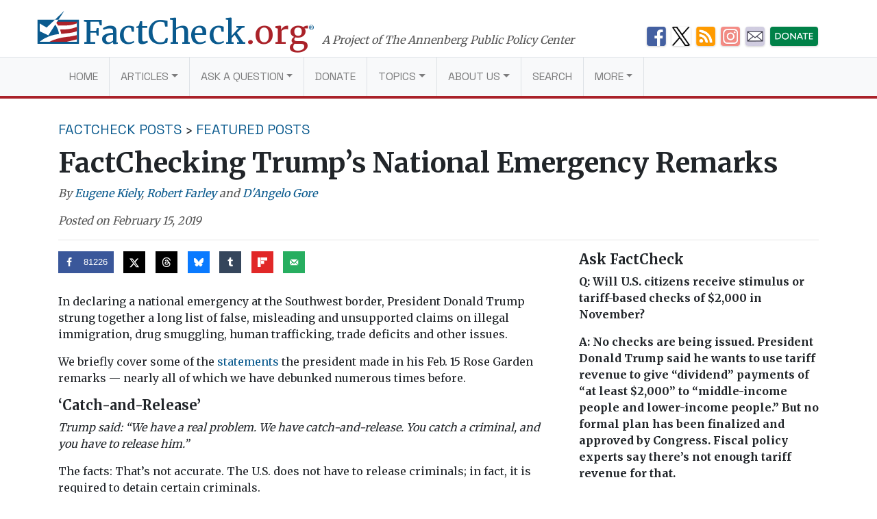

--- FILE ---
content_type: text/html; charset=UTF-8
request_url: https://www.factcheck.org/2019/02/factchecking-trumps-national-emergency-remarks/
body_size: 26525
content:
<!DOCTYPE html>
<html lang="en-US">
<head>
  <meta charset="UTF-8">
  <meta http-equiv="X-UA-Compatible" content="IE=edge">
  <meta name="viewport" content="width=device-width, initial-scale=1, shrink-to-fit=no">
  <meta name="mobile-web-app-capable" content="yes">
  <meta name="apple-mobile-web-app-capable" content="yes">
  <meta name="apple-mobile-web-app-title" content="FactCheck.org - A Project of The Annenberg Public Policy Center">
  <link rel="preconnect" href="https://fonts.gstatic.com">
  <link href="https://fonts.googleapis.com/css2?family=Merriweather:wght@300;400;700&family=Space+Grotesk:wght@400&display=swap" rel="stylesheet">
  <link rel="profile" href="https://gmpg.org/xfn/11">
  <link rel="pingback" href="https://www.factcheck.org/xmlrpc.php">
  <link rel="apple-touch-icon" sizes="57x57" href="/apple-icon-57x57.png">
  <link rel="apple-touch-icon" sizes="60x60" href="/apple-icon-60x60.png">
  <link rel="apple-touch-icon" sizes="72x72" href="/apple-icon-72x72.png">
  <link rel="apple-touch-icon" sizes="76x76" href="/apple-icon-76x76.png">
  <link rel="apple-touch-icon" sizes="114x114" href="/apple-icon-114x114.png">
  <link rel="apple-touch-icon" sizes="120x120" href="/apple-icon-120x120.png">
  <link rel="apple-touch-icon" sizes="144x144" href="/apple-icon-144x144.png">
  <link rel="apple-touch-icon" sizes="152x152" href="/apple-icon-152x152.png">
  <link rel="apple-touch-icon" sizes="180x180" href="/apple-icon-180x180.png">
  <link rel="icon" type="image/png" sizes="192x192"  href="/android-icon-192x192.png">
  <link rel="icon" type="image/png" sizes="32x32" href="/favicon-32x32.png">
  <link rel="icon" type="image/png" sizes="96x96" href="/favicon-96x96.png">
  <link rel="icon" type="image/png" sizes="16x16" href="/favicon-16x16.png">
  <link rel="manifest" href="/manifest.json">
  <meta name="msapplication-TileColor" content="#ffffff">
  <meta name="msapplication-TileImage" content="/ms-icon-144x144.png">
  <meta name="theme-color" content="#ffffff">
  <script async src="//dhpikd1t89arn.cloudfront.net/js/include/sharethefacts-v1.js"></script>  <meta name='robots' content='index, follow, max-image-preview:large, max-snippet:-1, max-video-preview:-1' />
	<style>img:is([sizes="auto" i], [sizes^="auto," i]) { contain-intrinsic-size: 3000px 1500px }</style>
	
<!-- Google Tag Manager for WordPress by gtm4wp.com -->
<script data-cfasync="false" data-pagespeed-no-defer>
	var gtm4wp_datalayer_name = "dataLayer";
	var dataLayer = dataLayer || [];

	const gtm4wp_scrollerscript_debugmode         = false;
	const gtm4wp_scrollerscript_callbacktime      = 100;
	const gtm4wp_scrollerscript_readerlocation    = 150;
	const gtm4wp_scrollerscript_contentelementid  = "content";
	const gtm4wp_scrollerscript_scannertime       = 60;
</script>
<!-- End Google Tag Manager for WordPress by gtm4wp.com -->
	<!-- This site is optimized with the Yoast SEO plugin v26.4 - https://yoast.com/wordpress/plugins/seo/ -->
	<title>FactChecking Trump&#039;s National Emergency Remarks - FactCheck.org</title>
	<link rel="canonical" href="https://www.factcheck.org/2019/02/factchecking-trumps-national-emergency-remarks/" />
	<meta property="og:locale" content="en_US" />
	<meta property="og:type" content="article" />
	<meta property="og:title" content="FactChecking Trump&#039;s National Emergency Remarks - FactCheck.org" />
	<meta property="og:description" content="In declaring a national emergency at the Southwest border, President Donald Trump strung together a long list of false, misleading and unsupported claims on illegal immigration, drug smuggling, human trafficking, trade deficits and other issues." />
	<meta property="og:url" content="https://www.factcheck.org/2019/02/factchecking-trumps-national-emergency-remarks/" />
	<meta property="og:site_name" content="FactCheck.org" />
	<meta property="article:publisher" content="https://www.facebook.com/factcheck.org" />
	<meta property="article:published_time" content="2019-02-15T23:01:33+00:00" />
	<meta property="article:modified_time" content="2019-03-11T16:25:43+00:00" />
	<meta property="og:image" content="https://cdn.factcheck.org/UploadedFiles/trumprosegarden.jpg" />
	<meta property="og:image:width" content="720" />
	<meta property="og:image:height" content="307" />
	<meta property="og:image:type" content="image/jpeg" />
	<meta name="author" content="Eugene Kiely, Robert Farley, D&#039;Angelo Gore" />
	<meta name="twitter:card" content="summary_large_image" />
	<meta name="twitter:creator" content="@factcheckdotorg" />
	<meta name="twitter:site" content="@factcheckdotorg" />
	<meta name="twitter:label1" content="Written by" />
	<meta name="twitter:data1" content="Eugene Kiely, Robert Farley, D&#039;Angelo Gore" />
	<meta name="twitter:label2" content="Est. reading time" />
	<meta name="twitter:data2" content="13 minutes" />
	<script type="application/ld+json" class="yoast-schema-graph">{"@context":"https://schema.org","@graph":[{"@type":"WebPage","@id":"https://www.factcheck.org/2019/02/factchecking-trumps-national-emergency-remarks/","url":"https://www.factcheck.org/2019/02/factchecking-trumps-national-emergency-remarks/","name":"FactChecking Trump's National Emergency Remarks - FactCheck.org","isPartOf":{"@id":"https://www.factcheck.org/#website"},"primaryImageOfPage":{"@id":"https://www.factcheck.org/2019/02/factchecking-trumps-national-emergency-remarks/#primaryimage"},"image":{"@id":"https://www.factcheck.org/2019/02/factchecking-trumps-national-emergency-remarks/#primaryimage"},"thumbnailUrl":"https://cdn.factcheck.org/UploadedFiles/trumprosegarden.jpg","datePublished":"2019-02-15T23:01:33+00:00","dateModified":"2019-03-11T16:25:43+00:00","author":{"@id":"https://www.factcheck.org/#/schema/person/c24617cfc6a13c7fcc09dd88d9419032"},"breadcrumb":{"@id":"https://www.factcheck.org/2019/02/factchecking-trumps-national-emergency-remarks/#breadcrumb"},"inLanguage":"en-US","potentialAction":[{"@type":"ReadAction","target":["https://www.factcheck.org/2019/02/factchecking-trumps-national-emergency-remarks/"]}]},{"@type":"ImageObject","inLanguage":"en-US","@id":"https://www.factcheck.org/2019/02/factchecking-trumps-national-emergency-remarks/#primaryimage","url":"https://cdn.factcheck.org/UploadedFiles/trumprosegarden.jpg","contentUrl":"https://cdn.factcheck.org/UploadedFiles/trumprosegarden.jpg","width":720,"height":307},{"@type":"BreadcrumbList","@id":"https://www.factcheck.org/2019/02/factchecking-trumps-national-emergency-remarks/#breadcrumb","itemListElement":[{"@type":"ListItem","position":1,"name":"Home","item":"https://www.factcheck.org/"},{"@type":"ListItem","position":2,"name":"FactChecking Trump&#8217;s National Emergency Remarks"}]},{"@type":"WebSite","@id":"https://www.factcheck.org/#website","url":"https://www.factcheck.org/","name":"FactCheck.org","description":"A Project of The Annenberg Public Policy Center","inLanguage":"en-US"},{"@type":"Person","@id":"https://www.factcheck.org/#/schema/person/c24617cfc6a13c7fcc09dd88d9419032","name":"Eugene Kiely","image":{"@type":"ImageObject","inLanguage":"en-US","@id":"https://www.factcheck.org/#/schema/person/image/5460d7cff831c921784f8ae3cfb15142","url":"https://secure.gravatar.com/avatar/df8671bc67dd0696709b01441e4b2a827e0f93a1aaebcc043f359b48a9af1cb9?s=96&d=mm&r=g","contentUrl":"https://secure.gravatar.com/avatar/df8671bc67dd0696709b01441e4b2a827e0f93a1aaebcc043f359b48a9af1cb9?s=96&d=mm&r=g","caption":"Eugene Kiely"},"description":"Former Director, FactCheck.org","url":"https://www.factcheck.org/author/eugene-kiely/"}]}</script>
	<!-- / Yoast SEO plugin. -->


<link rel='dns-prefetch' href='//code.jquery.com' />
<link rel="alternate" type="application/rss+xml" title="FactCheck.org &raquo; Feed" href="https://www.factcheck.org/feed/" />
<link rel='stylesheet' id='wp-block-library-css' href='https://www.factcheck.org/wp-includes/css/dist/block-library/style.min.css?ver=6.8.3' type='text/css' media='all' />
<style id='classic-theme-styles-inline-css' type='text/css'>
/*! This file is auto-generated */
.wp-block-button__link{color:#fff;background-color:#32373c;border-radius:9999px;box-shadow:none;text-decoration:none;padding:calc(.667em + 2px) calc(1.333em + 2px);font-size:1.125em}.wp-block-file__button{background:#32373c;color:#fff;text-decoration:none}
</style>
<style id='co-authors-plus-coauthors-style-inline-css' type='text/css'>
.wp-block-co-authors-plus-coauthors.is-layout-flow [class*=wp-block-co-authors-plus]{display:inline}

</style>
<style id='co-authors-plus-avatar-style-inline-css' type='text/css'>
.wp-block-co-authors-plus-avatar :where(img){height:auto;max-width:100%;vertical-align:bottom}.wp-block-co-authors-plus-coauthors.is-layout-flow .wp-block-co-authors-plus-avatar :where(img){vertical-align:middle}.wp-block-co-authors-plus-avatar:is(.alignleft,.alignright){display:table}.wp-block-co-authors-plus-avatar.aligncenter{display:table;margin-inline:auto}

</style>
<style id='co-authors-plus-image-style-inline-css' type='text/css'>
.wp-block-co-authors-plus-image{margin-bottom:0}.wp-block-co-authors-plus-image :where(img){height:auto;max-width:100%;vertical-align:bottom}.wp-block-co-authors-plus-coauthors.is-layout-flow .wp-block-co-authors-plus-image :where(img){vertical-align:middle}.wp-block-co-authors-plus-image:is(.alignfull,.alignwide) :where(img){width:100%}.wp-block-co-authors-plus-image:is(.alignleft,.alignright){display:table}.wp-block-co-authors-plus-image.aligncenter{display:table;margin-inline:auto}

</style>
<link rel='stylesheet' id='dashicons-css' href='https://www.factcheck.org/wp-includes/css/dashicons.min.css?ver=6.8.3' type='text/css' media='all' />
<style id='global-styles-inline-css' type='text/css'>
:root{--wp--preset--aspect-ratio--square: 1;--wp--preset--aspect-ratio--4-3: 4/3;--wp--preset--aspect-ratio--3-4: 3/4;--wp--preset--aspect-ratio--3-2: 3/2;--wp--preset--aspect-ratio--2-3: 2/3;--wp--preset--aspect-ratio--16-9: 16/9;--wp--preset--aspect-ratio--9-16: 9/16;--wp--preset--color--black: #000000;--wp--preset--color--cyan-bluish-gray: #abb8c3;--wp--preset--color--white: #ffffff;--wp--preset--color--pale-pink: #f78da7;--wp--preset--color--vivid-red: #cf2e2e;--wp--preset--color--luminous-vivid-orange: #ff6900;--wp--preset--color--luminous-vivid-amber: #fcb900;--wp--preset--color--light-green-cyan: #7bdcb5;--wp--preset--color--vivid-green-cyan: #00d084;--wp--preset--color--pale-cyan-blue: #8ed1fc;--wp--preset--color--vivid-cyan-blue: #0693e3;--wp--preset--color--vivid-purple: #9b51e0;--wp--preset--gradient--vivid-cyan-blue-to-vivid-purple: linear-gradient(135deg,rgba(6,147,227,1) 0%,rgb(155,81,224) 100%);--wp--preset--gradient--light-green-cyan-to-vivid-green-cyan: linear-gradient(135deg,rgb(122,220,180) 0%,rgb(0,208,130) 100%);--wp--preset--gradient--luminous-vivid-amber-to-luminous-vivid-orange: linear-gradient(135deg,rgba(252,185,0,1) 0%,rgba(255,105,0,1) 100%);--wp--preset--gradient--luminous-vivid-orange-to-vivid-red: linear-gradient(135deg,rgba(255,105,0,1) 0%,rgb(207,46,46) 100%);--wp--preset--gradient--very-light-gray-to-cyan-bluish-gray: linear-gradient(135deg,rgb(238,238,238) 0%,rgb(169,184,195) 100%);--wp--preset--gradient--cool-to-warm-spectrum: linear-gradient(135deg,rgb(74,234,220) 0%,rgb(151,120,209) 20%,rgb(207,42,186) 40%,rgb(238,44,130) 60%,rgb(251,105,98) 80%,rgb(254,248,76) 100%);--wp--preset--gradient--blush-light-purple: linear-gradient(135deg,rgb(255,206,236) 0%,rgb(152,150,240) 100%);--wp--preset--gradient--blush-bordeaux: linear-gradient(135deg,rgb(254,205,165) 0%,rgb(254,45,45) 50%,rgb(107,0,62) 100%);--wp--preset--gradient--luminous-dusk: linear-gradient(135deg,rgb(255,203,112) 0%,rgb(199,81,192) 50%,rgb(65,88,208) 100%);--wp--preset--gradient--pale-ocean: linear-gradient(135deg,rgb(255,245,203) 0%,rgb(182,227,212) 50%,rgb(51,167,181) 100%);--wp--preset--gradient--electric-grass: linear-gradient(135deg,rgb(202,248,128) 0%,rgb(113,206,126) 100%);--wp--preset--gradient--midnight: linear-gradient(135deg,rgb(2,3,129) 0%,rgb(40,116,252) 100%);--wp--preset--font-size--small: 13px;--wp--preset--font-size--medium: 20px;--wp--preset--font-size--large: 36px;--wp--preset--font-size--x-large: 42px;--wp--preset--spacing--20: 0.44rem;--wp--preset--spacing--30: 0.67rem;--wp--preset--spacing--40: 1rem;--wp--preset--spacing--50: 1.5rem;--wp--preset--spacing--60: 2.25rem;--wp--preset--spacing--70: 3.38rem;--wp--preset--spacing--80: 5.06rem;--wp--preset--shadow--natural: 6px 6px 9px rgba(0, 0, 0, 0.2);--wp--preset--shadow--deep: 12px 12px 50px rgba(0, 0, 0, 0.4);--wp--preset--shadow--sharp: 6px 6px 0px rgba(0, 0, 0, 0.2);--wp--preset--shadow--outlined: 6px 6px 0px -3px rgba(255, 255, 255, 1), 6px 6px rgba(0, 0, 0, 1);--wp--preset--shadow--crisp: 6px 6px 0px rgba(0, 0, 0, 1);}:where(.is-layout-flex){gap: 0.5em;}:where(.is-layout-grid){gap: 0.5em;}body .is-layout-flex{display: flex;}.is-layout-flex{flex-wrap: wrap;align-items: center;}.is-layout-flex > :is(*, div){margin: 0;}body .is-layout-grid{display: grid;}.is-layout-grid > :is(*, div){margin: 0;}:where(.wp-block-columns.is-layout-flex){gap: 2em;}:where(.wp-block-columns.is-layout-grid){gap: 2em;}:where(.wp-block-post-template.is-layout-flex){gap: 1.25em;}:where(.wp-block-post-template.is-layout-grid){gap: 1.25em;}.has-black-color{color: var(--wp--preset--color--black) !important;}.has-cyan-bluish-gray-color{color: var(--wp--preset--color--cyan-bluish-gray) !important;}.has-white-color{color: var(--wp--preset--color--white) !important;}.has-pale-pink-color{color: var(--wp--preset--color--pale-pink) !important;}.has-vivid-red-color{color: var(--wp--preset--color--vivid-red) !important;}.has-luminous-vivid-orange-color{color: var(--wp--preset--color--luminous-vivid-orange) !important;}.has-luminous-vivid-amber-color{color: var(--wp--preset--color--luminous-vivid-amber) !important;}.has-light-green-cyan-color{color: var(--wp--preset--color--light-green-cyan) !important;}.has-vivid-green-cyan-color{color: var(--wp--preset--color--vivid-green-cyan) !important;}.has-pale-cyan-blue-color{color: var(--wp--preset--color--pale-cyan-blue) !important;}.has-vivid-cyan-blue-color{color: var(--wp--preset--color--vivid-cyan-blue) !important;}.has-vivid-purple-color{color: var(--wp--preset--color--vivid-purple) !important;}.has-black-background-color{background-color: var(--wp--preset--color--black) !important;}.has-cyan-bluish-gray-background-color{background-color: var(--wp--preset--color--cyan-bluish-gray) !important;}.has-white-background-color{background-color: var(--wp--preset--color--white) !important;}.has-pale-pink-background-color{background-color: var(--wp--preset--color--pale-pink) !important;}.has-vivid-red-background-color{background-color: var(--wp--preset--color--vivid-red) !important;}.has-luminous-vivid-orange-background-color{background-color: var(--wp--preset--color--luminous-vivid-orange) !important;}.has-luminous-vivid-amber-background-color{background-color: var(--wp--preset--color--luminous-vivid-amber) !important;}.has-light-green-cyan-background-color{background-color: var(--wp--preset--color--light-green-cyan) !important;}.has-vivid-green-cyan-background-color{background-color: var(--wp--preset--color--vivid-green-cyan) !important;}.has-pale-cyan-blue-background-color{background-color: var(--wp--preset--color--pale-cyan-blue) !important;}.has-vivid-cyan-blue-background-color{background-color: var(--wp--preset--color--vivid-cyan-blue) !important;}.has-vivid-purple-background-color{background-color: var(--wp--preset--color--vivid-purple) !important;}.has-black-border-color{border-color: var(--wp--preset--color--black) !important;}.has-cyan-bluish-gray-border-color{border-color: var(--wp--preset--color--cyan-bluish-gray) !important;}.has-white-border-color{border-color: var(--wp--preset--color--white) !important;}.has-pale-pink-border-color{border-color: var(--wp--preset--color--pale-pink) !important;}.has-vivid-red-border-color{border-color: var(--wp--preset--color--vivid-red) !important;}.has-luminous-vivid-orange-border-color{border-color: var(--wp--preset--color--luminous-vivid-orange) !important;}.has-luminous-vivid-amber-border-color{border-color: var(--wp--preset--color--luminous-vivid-amber) !important;}.has-light-green-cyan-border-color{border-color: var(--wp--preset--color--light-green-cyan) !important;}.has-vivid-green-cyan-border-color{border-color: var(--wp--preset--color--vivid-green-cyan) !important;}.has-pale-cyan-blue-border-color{border-color: var(--wp--preset--color--pale-cyan-blue) !important;}.has-vivid-cyan-blue-border-color{border-color: var(--wp--preset--color--vivid-cyan-blue) !important;}.has-vivid-purple-border-color{border-color: var(--wp--preset--color--vivid-purple) !important;}.has-vivid-cyan-blue-to-vivid-purple-gradient-background{background: var(--wp--preset--gradient--vivid-cyan-blue-to-vivid-purple) !important;}.has-light-green-cyan-to-vivid-green-cyan-gradient-background{background: var(--wp--preset--gradient--light-green-cyan-to-vivid-green-cyan) !important;}.has-luminous-vivid-amber-to-luminous-vivid-orange-gradient-background{background: var(--wp--preset--gradient--luminous-vivid-amber-to-luminous-vivid-orange) !important;}.has-luminous-vivid-orange-to-vivid-red-gradient-background{background: var(--wp--preset--gradient--luminous-vivid-orange-to-vivid-red) !important;}.has-very-light-gray-to-cyan-bluish-gray-gradient-background{background: var(--wp--preset--gradient--very-light-gray-to-cyan-bluish-gray) !important;}.has-cool-to-warm-spectrum-gradient-background{background: var(--wp--preset--gradient--cool-to-warm-spectrum) !important;}.has-blush-light-purple-gradient-background{background: var(--wp--preset--gradient--blush-light-purple) !important;}.has-blush-bordeaux-gradient-background{background: var(--wp--preset--gradient--blush-bordeaux) !important;}.has-luminous-dusk-gradient-background{background: var(--wp--preset--gradient--luminous-dusk) !important;}.has-pale-ocean-gradient-background{background: var(--wp--preset--gradient--pale-ocean) !important;}.has-electric-grass-gradient-background{background: var(--wp--preset--gradient--electric-grass) !important;}.has-midnight-gradient-background{background: var(--wp--preset--gradient--midnight) !important;}.has-small-font-size{font-size: var(--wp--preset--font-size--small) !important;}.has-medium-font-size{font-size: var(--wp--preset--font-size--medium) !important;}.has-large-font-size{font-size: var(--wp--preset--font-size--large) !important;}.has-x-large-font-size{font-size: var(--wp--preset--font-size--x-large) !important;}
:where(.wp-block-post-template.is-layout-flex){gap: 1.25em;}:where(.wp-block-post-template.is-layout-grid){gap: 1.25em;}
:where(.wp-block-columns.is-layout-flex){gap: 2em;}:where(.wp-block-columns.is-layout-grid){gap: 2em;}
:root :where(.wp-block-pullquote){font-size: 1.5em;line-height: 1.6;}
</style>
<link rel='stylesheet' id='child-understrap-styles-css' href='https://www.factcheck.org/wp-content/themes/factcheckstrap/css/child-theme.min.css?ver=1.2.3' type='text/css' media='all' />
<link rel='stylesheet' id='dpsp-frontend-style-pro-css' href='https://www.factcheck.org/wp-content/plugins/social-pug/assets/dist/style-frontend-pro.css?ver=2.27.1' type='text/css' media='all' />
<style id='dpsp-frontend-style-pro-inline-css' type='text/css'>

				@media screen and ( max-width : 720px ) {
					.dpsp-content-wrapper.dpsp-hide-on-mobile,
					.dpsp-share-text.dpsp-hide-on-mobile {
						display: none;
					}
					.dpsp-has-spacing .dpsp-networks-btns-wrapper li {
						margin:0 2% 10px 0;
					}
					.dpsp-network-btn.dpsp-has-label:not(.dpsp-has-count) {
						max-height: 40px;
						padding: 0;
						justify-content: center;
					}
					.dpsp-content-wrapper.dpsp-size-small .dpsp-network-btn.dpsp-has-label:not(.dpsp-has-count){
						max-height: 32px;
					}
					.dpsp-content-wrapper.dpsp-size-large .dpsp-network-btn.dpsp-has-label:not(.dpsp-has-count){
						max-height: 46px;
					}
				}
			
</style>
<script type="text/javascript" src="https://www.factcheck.org/wp-content/plugins/duracelltomi-google-tag-manager/dist/js/analytics-talk-content-tracking.js?ver=1.22.2" id="gtm4wp-scroll-tracking-js"></script>
<script type="text/javascript" src="https://www.factcheck.org/wp-content/themes/understrap/js/popper.min.js?ver=6.8.3" id="popper-scripts-js"></script>
<link rel="https://api.w.org/" href="https://www.factcheck.org/wp-json/" /><link rel="alternate" title="JSON" type="application/json" href="https://www.factcheck.org/wp-json/wp/v2/posts/153404" /><link rel="EditURI" type="application/rsd+xml" title="RSD" href="https://www.factcheck.org/xmlrpc.php?rsd" />
<meta name="generator" content="WordPress 6.8.3" />
<link rel='shortlink' href='https://www.factcheck.org/?p=153404' />
<link rel="alternate" title="oEmbed (JSON)" type="application/json+oembed" href="https://www.factcheck.org/wp-json/oembed/1.0/embed?url=https%3A%2F%2Fwww.factcheck.org%2F2019%2F02%2Ffactchecking-trumps-national-emergency-remarks%2F&#038;lang=en" />
<link rel="alternate" title="oEmbed (XML)" type="text/xml+oembed" href="https://www.factcheck.org/wp-json/oembed/1.0/embed?url=https%3A%2F%2Fwww.factcheck.org%2F2019%2F02%2Ffactchecking-trumps-national-emergency-remarks%2F&#038;format=xml&#038;lang=en" />
<script type="text/javascript">
(function(url){
	if(/(?:Chrome\/26\.0\.1410\.63 Safari\/537\.31|WordfenceTestMonBot)/.test(navigator.userAgent)){ return; }
	var addEvent = function(evt, handler) {
		if (window.addEventListener) {
			document.addEventListener(evt, handler, false);
		} else if (window.attachEvent) {
			document.attachEvent('on' + evt, handler);
		}
	};
	var removeEvent = function(evt, handler) {
		if (window.removeEventListener) {
			document.removeEventListener(evt, handler, false);
		} else if (window.detachEvent) {
			document.detachEvent('on' + evt, handler);
		}
	};
	var evts = 'contextmenu dblclick drag dragend dragenter dragleave dragover dragstart drop keydown keypress keyup mousedown mousemove mouseout mouseover mouseup mousewheel scroll'.split(' ');
	var logHuman = function() {
		if (window.wfLogHumanRan) { return; }
		window.wfLogHumanRan = true;
		var wfscr = document.createElement('script');
		wfscr.type = 'text/javascript';
		wfscr.async = true;
		wfscr.src = url + '&r=' + Math.random();
		(document.getElementsByTagName('head')[0]||document.getElementsByTagName('body')[0]).appendChild(wfscr);
		for (var i = 0; i < evts.length; i++) {
			removeEvent(evts[i], logHuman);
		}
	};
	for (var i = 0; i < evts.length; i++) {
		addEvent(evts[i], logHuman);
	}
})('//www.factcheck.org/?wordfence_lh=1&hid=C20E6E710A034BD9A6E413CBAD5547AE');
</script>
<!-- Google Tag Manager for WordPress by gtm4wp.com -->
<!-- GTM Container placement set to automatic -->
<script data-cfasync="false" data-pagespeed-no-defer>
	var dataLayer_content = {"pagePostType":"post","pagePostType2":"single-post","pageCategory":["the-factcheck-wire","featured-posts"],"pagePostAuthor":"Eugene Kiely"};
	dataLayer.push( dataLayer_content );
</script>
<script data-cfasync="false" data-pagespeed-no-defer>
(function(w,d,s,l,i){w[l]=w[l]||[];w[l].push({'gtm.start':
new Date().getTime(),event:'gtm.js'});var f=d.getElementsByTagName(s)[0],
j=d.createElement(s),dl=l!='dataLayer'?'&l='+l:'';j.async=true;j.src=
'//www.googletagmanager.com/gtm.js?id='+i+dl;f.parentNode.insertBefore(j,f);
})(window,document,'script','dataLayer','GTM-PFGD5J2');
</script>
<!-- End Google Tag Manager for WordPress by gtm4wp.com --><meta name="hubbub-info" description="Hubbub Pro 2.27.1"></head>

<body class="wp-singular post-template-default single single-post postid-153404 single-format-standard wp-theme-understrap wp-child-theme-factcheckstrap group-blog">


  <svg xmlns="http://www.w3.org/2000/svg" style="display: none;" role="img">

	<symbol id="facebook" viewBox="0 0 48.01 47.89">
    <title>Facebook</title>
		<path d="M42,0H6A6,6,0,0,0,0,6V41.91a6,6,0,0,0,6,6H25.93V28.53H21.56V21.8H25.8c0-2,0-3.76,0-5.6,0-5.3,4.07-6.84,7.73-6.84H39.7V16H36.12c-.13,0-2.31-.12-2.31,2,0,.85,0,3.8,0,3.8h5.91l-.48,6.62H34v19.5H42a6,6,0,0,0,6-6V6A6,6,0,0,0,42,0Z"/>
	</symbol>

	<symbol id="twitter" viewBox="0 0 48 48">
    <title>Twitter</title>
		<path d="M42,0H6A6,6,0,0,0,0,6V42a6,6,0,0,0,6,6H42a6,6,0,0,0,6-6V6A6,6,0,0,0,42,0ZM37.11,18q0,.4,0,.81c0,8.26-6.28,17.77-17.77,17.77a17.68,17.68,0,0,1-9.58-2.81A12.58,12.58,0,0,0,19,31.17a6.25,6.25,0,0,1-5.84-4.34,6.33,6.33,0,0,0,1.18.11A6.21,6.21,0,0,0,16,26.72a6.25,6.25,0,0,1-5-6.12v-.08a6.22,6.22,0,0,0,2.83.78A6.25,6.25,0,0,1,11.9,13a17.74,17.74,0,0,0,12.88,6.53,6.31,6.31,0,0,1-.16-1.42,6.25,6.25,0,0,1,10.81-4.28,12.48,12.48,0,0,0,4-1.52,6.27,6.27,0,0,1-2.75,3.46,12.47,12.47,0,0,0,3.59-1A12.72,12.72,0,0,1,37.11,18Z"/>
	</symbol>

	<symbol id="tumblr" viewBox="0 0 47.92 47.92">
    <title>Tumblr</title>
		<path d="M41.93,0H6A6,6,0,0,0,0,6V41.93a6,6,0,0,0,6,6H41.93a6,6,0,0,0,6-6V6A6,6,0,0,0,41.93,0ZM34.71,39.33A26.58,26.58,0,0,1,26,40.61c-5.35,0-7.83-2.81-7.83-6.14V21.07H14V16.84s6.88-2.49,6.93-9.53h4.39v8.52h8.47v5.35H25.29v11s-.16,6.14,9.42,1.9Z"/>
	</symbol>

  <symbol id="modal-close" xmlns="http://www.w3.org/2000/svg"  viewBox="0 0 112 112" preserveAspectRatio="xMidYMid meet">
    <title>Close</title>
    <path fill="none" stroke="#000" stroke-linejoin="round" stroke-miterlimit="10" stroke-width="15" d="M3 3l105 105m0-105L3 108"/>
	</symbol>

  <symbol id="arrow" viewBox="0 0 50 28" preserveAspectRatio="xMidYMid meet">
    <path fill="none" stroke="#231f20" stroke-miterlimit="10" d="M0 14h43M36 0l14 14-14 13"/>
  </symbol>

</svg>

  <svg xmlns="http://www.w3.org/2000/svg" style="display: none;" viewBox="0 0 136.9 108.9">
    <symbol id="factcheck-logo" viewBox="0 0 136.9 108.9" >
      <path class="fc-blue" d="M137 29.2H0V109h137zm-7 72.8H7v-.3a107.2 107.2 0 0 1 30.3-17.3C60 76.2 70.6 77 70.6 77s.3-4.8-2.4-13c-1.6-4.4-4-10-9.5-19l-23 35.8L7 67.2V41.4L30 55l27.3-25.8H69l-4.6 7H130z"/><path class="fc-red" d="M62 40l2.4-4H130v5.4s-9.4 3-13.8 4S104 48 96.6 48l-29 .2a30.5 30.5 0 0 0-2.6-4.6 36.2 36.2 0 0 0-3-3.7zm12 21.6l16.8-.4a149 149 0 0 0 24-3.3l15.2-5v14s-4 1.7-7 2.6c-4 1.4-14.5 3.2-18 3.6l-26.5 3s-1-4.6-1.8-7.5-2.5-7-2.5-7zM96.5 102h-57s8.3-4 14.2-6.2a220.3 220.3 0 0 1 26-7.3c6-1 17-2.7 24.7-3.4s25.6-5 25.6-5v14l-11.3 3-22 5z"/><path class="fc-blue" d="M87.8 0L57.4 29.2H69L88 0"/>
    </symbol>
  </svg>
<a class="sr-only sr-only-focusable" href="#main">Skip to main content</a>

<div class="hfeed site" id="page">

  <!-- ******************* The Navbar Area ******************* -->

  <div class="container container-branding container-branding-xl">
    <div class="row">
      <div class="col-7 col-xl-9">
        <a aria-label="FactCheck.org" rel="home" href="https://www.factcheck.org/" class="logo">
            <svg class="d-none d-md-inline-flex d-lg-inline-flex d-xl-inline-flex">
                <use xlink:href="#factcheck-logo">

            </svg>
          <!--[if lt IE 9]>
            <img src="/img/logomark.png" alt="FactCheck.org">
          <![endif]-->
          <span class="logotype">
            FactCheck<span class="text-fc-red">.org</span><sup>&reg;</sup>
          </span>
        </a>
        <span class="appc-credit">A Project of The Annenberg Public Policy Center</span>
      </div>
      <div class="d-none d-md-inline col-5 col-xl-3">
        	<div class="fc-social-media-header">
			<div class="fc-social-media-header-icon">
			<a href="https://www.facebook.com/factcheck.org">
				<img src="https://cdn.factcheck.org/UploadedFiles/fc-icon-facebook-mini.png"  alt="Become a Facebook fan">
			</a>
		</div>
			<div class="fc-social-media-header-icon">
			<a href="https://www.x.com/factcheckdotorg">
				<img src="https://cdn.factcheck.org/UploadedFiles/x-icon-logo-black.png"  alt="Follow us on Twitter">
			</a>
		</div>
			<div class="fc-social-media-header-icon">
			<a href="https://www.factcheck.org/feed/">
				<img src="https://cdn.factcheck.org/UploadedFiles/fc-icon-rss.png"  alt="Get the RSS feed">
			</a>
		</div>
			<div class="fc-social-media-header-icon">
			<a href="https://www.instagram.com/factcheckorg/">
				<img src="https://cdn.factcheck.org/UploadedFiles/fc-icon-instagram-1.png"  alt="Follow on Insta">
			</a>
		</div>
			<div class="fc-social-media-header-icon">
			<a href="https://www.factcheck.org/subscribe/">
				<img src="https://cdn.factcheck.org/UploadedFiles/fc-icon-email.png"  alt="Sign up for the email newsletter">
			</a>
		</div>
			<div class="fc-social-media-header-icon">
			<a href="https://giving.aws.cloud.upenn.edu/?fastStart=simpleForm&#038;program=ANS&#038;fund=602014">
				<img src="https://cdn.factcheck.org/UploadedFiles/fc-icon-donate.png"  alt="Help us hold politicians accountable. ">
			</a>
		</div>
	 	</div>
	       </div>
    </div>
  </div>

  
  <div class="wrapper-fluid wrapper-navbar" id="wrapper-navbar">

    <nav class="navbar navbar-expand-md navbar-light bg-light">

          <div class="container">
    


        <button class="navbar-toggler" type="button" data-toggle="collapse" data-target="#navbarNavDropdown" aria-controls="navbarNavDropdown" aria-expanded="false" aria-label="Toggle navigation">
          <span class="navbar-toggler-icon"></span>
        </button>
          <a aria-label="FactCheck.org" rel="home" href="https://www.factcheck.org/" class="logo logo-xs">
            <span class="logotype">
              FactCheck<span class="text-fc-red">.org</span><sup>&reg;</sup>
            </span>
          </a>

        <!-- The WordPress Menu goes here -->
        <div id="navbarNavDropdown" class="collapse navbar-collapse"><ul id="main-menu" class="navbar-nav"><li itemscope="itemscope" itemtype="https://www.schema.org/SiteNavigationElement" id="menu-item-75121" class="menu-item menu-item-type-custom menu-item-object-custom menu-item-home menu-item-75121 nav-item"><a title="Home" href="https://www.factcheck.org" class="nav-link">Home</a></li>
<li itemscope="itemscope" itemtype="https://www.schema.org/SiteNavigationElement" id="menu-item-75124" class="menu-item menu-item-type-custom menu-item-object-custom menu-item-has-children dropdown menu-item-75124 nav-item"><a title="Articles" href="#" data-toggle="dropdown" aria-haspopup="true" aria-expanded="false" class="dropdown-toggle nav-link" id="menu-item-dropdown-75124">Articles</a>
<ul class="dropdown-menu" aria-labelledby="menu-item-dropdown-75124" >
	<li itemscope="itemscope" itemtype="https://www.schema.org/SiteNavigationElement" id="menu-item-46900" class="menu-item menu-item-type-post_type menu-item-object-page menu-item-46900 nav-item"><a title="FactCheck Posts" href="https://www.factcheck.org/the-factcheck-wire/" class="nav-link">FactCheck Posts</a></li>
	<li itemscope="itemscope" itemtype="https://www.schema.org/SiteNavigationElement" id="menu-item-121568" class="menu-item menu-item-type-taxonomy menu-item-object-category menu-item-121568 nav-item"><a title="SciCheck" href="https://www.factcheck.org/scicheck/" class="nav-link">SciCheck</a></li>
	<li itemscope="itemscope" itemtype="https://www.schema.org/SiteNavigationElement" id="menu-item-200446" class="menu-item menu-item-type-custom menu-item-object-custom menu-item-200446 nav-item"><a title="En Español" href="https://www.factcheck.org/es/en-espanol/" class="nav-link">En Español</a></li>
	<li itemscope="itemscope" itemtype="https://www.schema.org/SiteNavigationElement" id="menu-item-277733" class="menu-item menu-item-type-taxonomy menu-item-object-issue menu-item-277733 nav-item"><a title="Project 2025 series" href="https://www.factcheck.org/issue/project-2025-series/" class="nav-link">Project 2025 series</a></li>
	<li itemscope="itemscope" itemtype="https://www.schema.org/SiteNavigationElement" id="menu-item-125157" class="menu-item menu-item-type-taxonomy menu-item-object-category menu-item-125157 nav-item"><a title="Debunking Viral Claims" href="https://www.factcheck.org/fake-news/" class="nav-link">Debunking Viral Claims</a></li>
</ul>
</li>
<li itemscope="itemscope" itemtype="https://www.schema.org/SiteNavigationElement" id="menu-item-121564" class="menu-item menu-item-type-custom menu-item-object-custom menu-item-has-children dropdown menu-item-121564 nav-item"><a title="Ask a Question" href="#" data-toggle="dropdown" aria-haspopup="true" aria-expanded="false" class="dropdown-toggle nav-link" id="menu-item-dropdown-121564">Ask a Question</a>
<ul class="dropdown-menu" aria-labelledby="menu-item-dropdown-121564" >
	<li itemscope="itemscope" itemtype="https://www.schema.org/SiteNavigationElement" id="menu-item-75166" class="menu-item menu-item-type-taxonomy menu-item-object-category menu-item-75166 nav-item"><a title="Ask FactCheck" href="https://www.factcheck.org/askfactcheck/" class="nav-link">Ask FactCheck</a></li>
	<li itemscope="itemscope" itemtype="https://www.schema.org/SiteNavigationElement" id="menu-item-121565" class="menu-item menu-item-type-taxonomy menu-item-object-category menu-item-121565 nav-item"><a title="Ask SciCheck" href="https://www.factcheck.org/askscicheck/" class="nav-link">Ask SciCheck</a></li>
</ul>
</li>
<li itemscope="itemscope" itemtype="https://www.schema.org/SiteNavigationElement" id="menu-item-135871" class="menu-item menu-item-type-custom menu-item-object-custom menu-item-135871 nav-item"><a title="Donate" href="https://giving.aws.cloud.upenn.edu/fund?fastStart=simpleForm&#038;program=ANS&#038;fund=602014" class="nav-link">Donate</a></li>
<li itemscope="itemscope" itemtype="https://www.schema.org/SiteNavigationElement" id="menu-item-75144" class="menu-item menu-item-type-custom menu-item-object-custom menu-item-has-children dropdown menu-item-75144 nav-item"><a title="Topics" href="#" data-toggle="dropdown" aria-haspopup="true" aria-expanded="false" class="dropdown-toggle nav-link" id="menu-item-dropdown-75144">Topics</a>
<ul class="dropdown-menu" aria-labelledby="menu-item-dropdown-75144" >
	<li itemscope="itemscope" itemtype="https://www.schema.org/SiteNavigationElement" id="menu-item-197214" class="menu-item menu-item-type-taxonomy menu-item-object-person menu-item-197214 nav-item"><a title="President Trump" href="https://www.factcheck.org/person/donald-trump/" class="nav-link">President Trump</a></li>
	<li itemscope="itemscope" itemtype="https://www.schema.org/SiteNavigationElement" id="menu-item-276763" class="menu-item menu-item-type-taxonomy menu-item-object-person menu-item-276763 nav-item"><a title="Robert F. Kennedy Jr." href="https://www.factcheck.org/person/robert-f-kennedy-jr/" class="nav-link">Robert F. Kennedy Jr.</a></li>
	<li itemscope="itemscope" itemtype="https://www.schema.org/SiteNavigationElement" id="menu-item-199652" class="menu-item menu-item-type-taxonomy menu-item-object-issue menu-item-199652 nav-item"><a title="immigration" href="https://www.factcheck.org/issue/immigration/" class="nav-link">immigration</a></li>
	<li itemscope="itemscope" itemtype="https://www.schema.org/SiteNavigationElement" id="menu-item-101750" class="menu-item menu-item-type-taxonomy menu-item-object-issue menu-item-101750 nav-item"><a title="climate change" href="https://www.factcheck.org/issue/climate-change/" class="nav-link">climate change</a></li>
	<li itemscope="itemscope" itemtype="https://www.schema.org/SiteNavigationElement" id="menu-item-276765" class="menu-item menu-item-type-taxonomy menu-item-object-issue menu-item-276765 nav-item"><a title="coronavirus" href="https://www.factcheck.org/issue/coronavirus/" class="nav-link">coronavirus</a></li>
	<li itemscope="itemscope" itemtype="https://www.schema.org/SiteNavigationElement" id="menu-item-276884" class="menu-item menu-item-type-taxonomy menu-item-object-issue menu-item-276884 nav-item"><a title="tariffs" href="https://www.factcheck.org/issue/tariffs/" class="nav-link">tariffs</a></li>
	<li itemscope="itemscope" itemtype="https://www.schema.org/SiteNavigationElement" id="menu-item-46906" class="menu-item menu-item-type-post_type menu-item-object-page menu-item-46906 nav-item"><a title="View All" href="https://www.factcheck.org/archives/" class="nav-link">View All</a></li>
</ul>
</li>
<li itemscope="itemscope" itemtype="https://www.schema.org/SiteNavigationElement" id="menu-item-75727" class="menu-item menu-item-type-custom menu-item-object-custom menu-item-has-children dropdown menu-item-75727 nav-item"><a title="About Us" href="#" data-toggle="dropdown" aria-haspopup="true" aria-expanded="false" class="dropdown-toggle nav-link" id="menu-item-dropdown-75727">About Us</a>
<ul class="dropdown-menu" aria-labelledby="menu-item-dropdown-75727" >
	<li itemscope="itemscope" itemtype="https://www.schema.org/SiteNavigationElement" id="menu-item-75731" class="menu-item menu-item-type-post_type menu-item-object-page menu-item-75731 nav-item"><a title="Our Mission" href="https://www.factcheck.org/about/our-mission/" class="nav-link">Our Mission</a></li>
	<li itemscope="itemscope" itemtype="https://www.schema.org/SiteNavigationElement" id="menu-item-117787" class="menu-item menu-item-type-post_type menu-item-object-page menu-item-117787 nav-item"><a title="Our Process" href="https://www.factcheck.org/our-process/" class="nav-link">Our Process</a></li>
	<li itemscope="itemscope" itemtype="https://www.schema.org/SiteNavigationElement" id="menu-item-75730" class="menu-item menu-item-type-post_type menu-item-object-page menu-item-75730 nav-item"><a title="Our Funding" href="https://www.factcheck.org/our-funding/" class="nav-link">Our Funding</a></li>
	<li itemscope="itemscope" itemtype="https://www.schema.org/SiteNavigationElement" id="menu-item-75728" class="menu-item menu-item-type-post_type menu-item-object-page menu-item-75728 nav-item"><a title="Our Staff" href="https://www.factcheck.org/our-staff/" class="nav-link">Our Staff</a></li>
	<li itemscope="itemscope" itemtype="https://www.schema.org/SiteNavigationElement" id="menu-item-103776" class="menu-item menu-item-type-post_type menu-item-object-page menu-item-103776 nav-item"><a title="Undergraduate Fellows" href="https://www.factcheck.org/undergraduate-fellows/" class="nav-link">Undergraduate Fellows</a></li>
	<li itemscope="itemscope" itemtype="https://www.schema.org/SiteNavigationElement" id="menu-item-76678" class="menu-item menu-item-type-post_type menu-item-object-page menu-item-76678 nav-item"><a title="Awards" href="https://www.factcheck.org/awards/" class="nav-link">Awards</a></li>
	<li itemscope="itemscope" itemtype="https://www.schema.org/SiteNavigationElement" id="menu-item-156842" class="menu-item menu-item-type-post_type menu-item-object-page menu-item-156842 nav-item"><a title="Request a Correction" href="https://www.factcheck.org/request-a-correction/" class="nav-link">Request a Correction</a></li>
	<li itemscope="itemscope" itemtype="https://www.schema.org/SiteNavigationElement" id="menu-item-75729" class="menu-item menu-item-type-post_type menu-item-object-page menu-item-75729 nav-item"><a title="Contact Us" href="https://www.factcheck.org/about/contact-us/" class="nav-link">Contact Us</a></li>
</ul>
</li>
<li itemscope="itemscope" itemtype="https://www.schema.org/SiteNavigationElement" id="menu-item-75130" class="menu-item menu-item-type-post_type menu-item-object-page menu-item-75130 nav-item"><a title="Search" href="https://www.factcheck.org/search/" class="nav-link">Search</a></li>
<li itemscope="itemscope" itemtype="https://www.schema.org/SiteNavigationElement" id="menu-item-75125" class="menu-item menu-item-type-custom menu-item-object-custom menu-item-has-children dropdown menu-item-75125 nav-item"><a title="More" href="#" data-toggle="dropdown" aria-haspopup="true" aria-expanded="false" class="dropdown-toggle nav-link" id="menu-item-dropdown-75125">More</a>
<ul class="dropdown-menu" aria-labelledby="menu-item-dropdown-75125" >
	<li itemscope="itemscope" itemtype="https://www.schema.org/SiteNavigationElement" id="menu-item-46786" class="menu-item menu-item-type-post_type menu-item-object-page menu-item-46786 nav-item"><a title="Viral Claims" href="https://www.factcheck.org/hot-topics/" class="nav-link">Viral Claims</a></li>
	<li itemscope="itemscope" itemtype="https://www.schema.org/SiteNavigationElement" id="menu-item-171642" class="menu-item menu-item-type-post_type menu-item-object-page menu-item-171642 nav-item"><a title="Newsletter" href="https://www.factcheck.org/subscribe/" class="nav-link">Newsletter</a></li>
	<li itemscope="itemscope" itemtype="https://www.schema.org/SiteNavigationElement" id="menu-item-209955" class="menu-item menu-item-type-custom menu-item-object-custom menu-item-209955 nav-item"><a title="Instagram" href="https://www.instagram.com/factcheckorg/" class="nav-link">Instagram</a></li>
	<li itemscope="itemscope" itemtype="https://www.schema.org/SiteNavigationElement" id="menu-item-254261" class="menu-item menu-item-type-custom menu-item-object-custom menu-item-254261 nav-item"><a title="Threads" href="https://www.threads.net/@factcheckorg" class="nav-link">Threads</a></li>
	<li itemscope="itemscope" itemtype="https://www.schema.org/SiteNavigationElement" id="menu-item-253367" class="menu-item menu-item-type-custom menu-item-object-custom menu-item-253367 nav-item"><a title="YouTube" href="https://www.youtube.com/factcheckdotorg" class="nav-link">YouTube</a></li>
	<li itemscope="itemscope" itemtype="https://www.schema.org/SiteNavigationElement" id="menu-item-253366" class="menu-item menu-item-type-custom menu-item-object-custom menu-item-253366 nav-item"><a title="TikTok" href="https://www.tiktok.com/@factcheckorg" class="nav-link">TikTok</a></li>
	<li itemscope="itemscope" itemtype="https://www.schema.org/SiteNavigationElement" id="menu-item-209953" class="menu-item menu-item-type-custom menu-item-object-custom menu-item-209953 nav-item"><a title="Facebook" href="https://www.facebook.com/factcheck.org" class="nav-link">Facebook</a></li>
	<li itemscope="itemscope" itemtype="https://www.schema.org/SiteNavigationElement" id="menu-item-209954" class="menu-item menu-item-type-custom menu-item-object-custom menu-item-209954 nav-item"><a title="X" href="https://twitter.com/factcheckdotorg" class="nav-link">X</a></li>
	<li itemscope="itemscope" itemtype="https://www.schema.org/SiteNavigationElement" id="menu-item-75126" class="menu-item menu-item-type-taxonomy menu-item-object-category menu-item-75126 nav-item"><a title="FactCheck On the Air" href="https://www.factcheck.org/on-the-air/" class="nav-link">FactCheck On the Air</a></li>
</ul>
</li>
</ul></div>            </div><!-- .container -->
      
    </nav><!-- .site-navigation -->

  </div><!-- .wrapper-navbar end -->

<div class="wrapper" id="single-wrapper">



  <div class="container" id="content" tabindex="-1">

    <header class="entry-header">

      <div class="breadcrumb-category"><a href="https://www.factcheck.org/the-factcheck-wire/">FactCheck Posts</a> &#8250; 
	<a href="https://www.factcheck.org/featured-posts/">Featured Posts</a></div>
      <h1 class="entry-title">FactChecking Trump&#8217;s National Emergency Remarks</h1>
      
      <div class="entry-meta">
        <p class="byline"> By <a href="https://www.factcheck.org/author/eugene-kiely/" title="Posts by Eugene Kiely" class="author url fn" rel="author">Eugene Kiely</a>, <a href="https://www.factcheck.org/author/robert-farley/" title="Posts by Robert Farley" class="author url fn" rel="author">Robert Farley</a> and <a href="https://www.factcheck.org/author/dangelo-gore/" title="Posts by D&#039;Angelo Gore" class="author url fn" rel="author">D&#039;Angelo Gore</a></p><p class="posted-on">Posted on <time class="entry-date published updated" datetime="2019-02-15T18:01:33-05:00">February 15, 2019</time></p>
      </div><!-- .entry-meta -->

    </header><!-- .entry-header -->

    <hr>

    <div class="row">

      <!-- Do the left sidebar check -->
      


<div class="col-lg-8 content-area" id="primary">
      <main class="site-main" id="main">

        
        <!-- Show the language switcher -->
        

          <article class="post-153404 post type-post status-publish format-standard has-post-thumbnail hentry category-the-factcheck-wire category-featured-posts location-national issue-border-fence issue-border-security issue-border-wall issue-customs-and-border-protection issue-diversity-immigrant-visa-program issue-drugs issue-human-trafficking issue-illegal-immigration issue-immigration issue-trade-deficit person-donald-trump grow-content-body" id="post-153404">


	<div class="entry-content">

		<div id="dpsp-content-top" class="dpsp-content-wrapper dpsp-shape-rectangular dpsp-size-small dpsp-has-spacing dpsp-has-buttons-count dpsp-show-on-mobile dpsp-button-style-1" style="min-height:32px;position:relative">
	<ul class="dpsp-networks-btns-wrapper dpsp-networks-btns-share dpsp-networks-btns-content dpsp-column-auto dpsp-has-button-icon-animation" style="padding:0;margin:0;list-style-type:none">
<li class="dpsp-network-list-item dpsp-network-list-item-facebook" style="float:left">
	<a rel="nofollow noopener" href="https://www.facebook.com/sharer/sharer.php?u=https%3A%2F%2Fwww.factcheck.org%2F2019%2F02%2Ffactchecking-trumps-national-emergency-remarks%2F%3Futm_source%3Dfacebook%26utm_medium%3Dsocial%26utm_campaign%3Dsocial-pug&#038;t=FactChecking%20Trump%27s%20National%20Emergency%20Remarks" class="dpsp-network-btn dpsp-facebook dpsp-has-count dpsp-first dpsp-has-label-mobile" target="_blank" aria-label="Share on Facebook" title="Share on Facebook" style="font-size:14px;padding:0rem;max-height:32px" >	<span class="dpsp-network-icon "><span class="dpsp-network-icon-inner" ><svg version="1.1" xmlns="http://www.w3.org/2000/svg" width="32" height="32" viewBox="0 0 18 32"><path d="M17.12 0.224v4.704h-2.784q-1.536 0-2.080 0.64t-0.544 1.92v3.392h5.248l-0.704 5.28h-4.544v13.568h-5.472v-13.568h-4.544v-5.28h4.544v-3.904q0-3.328 1.856-5.152t4.96-1.824q2.624 0 4.064 0.224z"></path></svg></span></span>
	<span class="dpsp-network-count">81226</span></a></li>

<li class="dpsp-network-list-item dpsp-network-list-item-x" style="float:left">
	<a rel="nofollow noopener" href="https://x.com/intent/tweet?text=FactChecking%20Trump%27s%20National%20Emergency%20Remarks&#038;url=https%3A%2F%2Fwww.factcheck.org%2F2019%2F02%2Ffactchecking-trumps-national-emergency-remarks%2F%3Futm_source%3Dtwitter%26utm_medium%3Dsocial%26utm_campaign%3Dsocial-pug&#038;via=factcheckdotorg" class="dpsp-network-btn dpsp-x dpsp-no-label dpsp-has-label-mobile" target="_blank" aria-label="Share on X" title="Share on X" style="font-size:14px;padding:0rem;max-height:32px" >	<span class="dpsp-network-icon "><span class="dpsp-network-icon-inner" ><svg version="1.1" xmlns="http://www.w3.org/2000/svg" width="32" height="32" viewBox="0 0 32 28"><path d="M25.2,1.5h4.9l-10.7,12.3,12.6,16.7h-9.9l-7.7-10.1-8.8,10.1H.6l11.5-13.1L0,1.5h10.1l7,9.2L25.2,1.5ZM23.5,27.5h2.7L8.6,4.3h-2.9l17.8,23.2Z"></path></svg></span></span>
	</a></li>

<li class="dpsp-network-list-item dpsp-network-list-item-threads" style="float:left">
	<a rel="nofollow noopener" href="https://www.threads.net/intent/post?text=FactChecking%20Trump%27s%20National%20Emergency%20Remarks+https%3A%2F%2Fwww.factcheck.org%2F2019%2F02%2Ffactchecking-trumps-national-emergency-remarks%2F%3Futm_source%3Dthreads%26utm_medium%3Dsocial%26utm_campaign%3Dsocial-pug" class="dpsp-network-btn dpsp-threads dpsp-no-label dpsp-has-label-mobile" target="_blank" aria-label="Share on Threads" title="Share on Threads" style="font-size:14px;padding:0rem;max-height:32px" >	<span class="dpsp-network-icon "><span class="dpsp-network-icon-inner" ><svg version="1.1" xmlns="http://www.w3.org/2000/svg" width="32" height="32" viewBox="0 0 16 16"><path d="M6.321 6.016c-.27-.18-1.166-.802-1.166-.802.756-1.081 1.753-1.502 3.132-1.502.975 0 1.803.327 2.394.948s.928 1.509 1.005 2.644q.492.207.905.484c1.109.745 1.719 1.86 1.719 3.137 0 2.716-2.226 5.075-6.256 5.075C4.594 16 1 13.987 1 7.994 1 2.034 4.482 0 8.044 0 9.69 0 13.55.243 15 5.036l-1.36.353C12.516 1.974 10.163 1.43 8.006 1.43c-3.565 0-5.582 2.171-5.582 6.79 0 4.143 2.254 6.343 5.63 6.343 2.777 0 4.847-1.443 4.847-3.556 0-1.438-1.208-2.127-1.27-2.127-.236 1.234-.868 3.31-3.644 3.31-1.618 0-3.013-1.118-3.013-2.582 0-2.09 1.984-2.847 3.55-2.847.586 0 1.294.04 1.663.114 0-.637-.54-1.728-1.9-1.728-1.25 0-1.566.405-1.967.868ZM8.716 8.19c-2.04 0-2.304.87-2.304 1.416 0 .878 1.043 1.168 1.6 1.168 1.02 0 2.067-.282 2.232-2.423a6.2 6.2 0 0 0-1.528-.161"></path></svg></span></span>
	</a></li>

<li class="dpsp-network-list-item dpsp-network-list-item-bluesky" style="float:left">
	<a rel="nofollow noopener" href="https://bsky.app/intent/compose?text=FactChecking%20Trump%27s%20National%20Emergency%20Remarks+https%3A%2F%2Fwww.factcheck.org%2F2019%2F02%2Ffactchecking-trumps-national-emergency-remarks%2F%3Futm_source%3Dbluesky%26utm_medium%3Dsocial%26utm_campaign%3Dsocial-pug" class="dpsp-network-btn dpsp-bluesky dpsp-no-label dpsp-has-label-mobile" target="_blank" aria-label="Share on Bluesky" title="Share on Bluesky" style="font-size:14px;padding:0rem;max-height:32px" >	<span class="dpsp-network-icon "><span class="dpsp-network-icon-inner" ><svg version="1.1" xmlns="http://www.w3.org/2000/svg" width="32" height="32" viewBox="0 0 32 28"><path d="M6.9,1.9c3.7,2.8,7.6,8.3,9.1,11.3,1.4-3,5.4-8.6,9.1-11.3,2.6-2,6.9-3.5,6.9,1.4s-.6,8.2-.9,9.4c-1.1,4.1-5.3,5.1-9,4.5,6.5,1.1,8.1,4.7,4.6,8.4-6.8,6.9-9.7-1.7-10.5-4-.1-.4-.2-.6-.2-.4,0-.2,0,0-.2.4-.8,2.2-3.7,10.9-10.5,4-3.6-3.6-1.9-7.3,4.6-8.4-3.7.6-7.9-.4-9-4.5C.6,11.5,0,4.3,0,3.3,0-1.6,4.3-.1,6.9,1.9Z"></path></svg></span></span>
	</a></li>

<li class="dpsp-network-list-item dpsp-network-list-item-tumblr" style="float:left">
	<a rel="nofollow noopener" href="https://www.tumblr.com/widgets/share/tool?canonicalUrl=https%3A%2F%2Fwww.factcheck.org%2F2019%2F02%2Ffactchecking-trumps-national-emergency-remarks%2F%3Futm_source%3Dtumblr%26utm_medium%3Dsocial%26utm_campaign%3Dsocial-pug" class="dpsp-network-btn dpsp-tumblr dpsp-no-label dpsp-has-label-mobile" target="_blank" aria-label="Share on Tumblr" title="Share on Tumblr" style="font-size:14px;padding:0rem;max-height:32px" >	<span class="dpsp-network-icon "><span class="dpsp-network-icon-inner" ><svg version="1.1" xmlns="http://www.w3.org/2000/svg" width="32" height="32" viewBox="0 0 18 32"><path d="M16.864 23.744l1.408 4.224q-0.384 0.608-1.952 1.184t-3.168 0.576q-1.856 0.032-3.424-0.48t-2.528-1.312-1.696-1.888-0.992-2.144-0.288-2.112v-9.728h-3.008v-3.84q1.28-0.448 2.304-1.248t1.632-1.6 1.024-1.824 0.608-1.76 0.256-1.568q0.032-0.096 0.096-0.16t0.128-0.064h4.352v7.584h5.952v4.48h-5.952v9.248q0 0.544 0.096 0.992t0.416 0.96 0.896 0.736 1.44 0.256q1.408-0.032 2.4-0.512z"></path></svg></span></span>
	</a></li>

<li class="dpsp-network-list-item dpsp-network-list-item-flipboard" style="float:left">
	<a rel="nofollow noopener" href="https://share.flipboard.com/bookmarklet/popout?v=2&#038;url=https%3A%2F%2Fwww.factcheck.org%2F2019%2F02%2Ffactchecking-trumps-national-emergency-remarks%2F%3Futm_source%3Dflipboard%26utm_medium%3Dsocial%26utm_campaign%3Dsocial-pug&#038;title=FactChecking%20Trump%27s%20National%20Emergency%20Remarks" class="dpsp-network-btn dpsp-flipboard dpsp-no-label dpsp-has-label-mobile" target="_blank" aria-label="Share on Flipboard" title="Share on Flipboard" style="font-size:14px;padding:0rem;max-height:32px" >	<span class="dpsp-network-icon "><span class="dpsp-network-icon-inner" ><svg version="1.1" xmlns="http://www.w3.org/2000/svg" width="32" height="32" viewBox="0 0 32 32"><path d="M0 0h10.272v32h-10.272v-32zM11.328 11.328h10.4v10.4h-10.4v-10.4zM11.328 0h20.672v10.272h-20.672v-10.272z"></path></svg></span></span>
	</a></li>

<li class="dpsp-network-list-item dpsp-network-list-item-email" style="float:left">
	<a rel="nofollow noopener" href="mailto:?subject=FactChecking%20Trump%27s%20National%20Emergency%20Remarks&#038;body=https%3A%2F%2Fwww.factcheck.org%2F2019%2F02%2Ffactchecking-trumps-national-emergency-remarks%2F%3Futm_source%3Demail%26utm_medium%3Dsocial%26utm_campaign%3Dsocial-pug" class="dpsp-network-btn dpsp-email dpsp-no-label dpsp-last dpsp-has-label-mobile" target="_blank" aria-label="Send over email" title="Send over email" style="font-size:14px;padding:0rem;max-height:32px" >	<span class="dpsp-network-icon "><span class="dpsp-network-icon-inner" ><svg version="1.1" xmlns="http://www.w3.org/2000/svg" width="32" height="32" viewBox="0 0 28 32"><path d="M18.56 17.408l8.256 8.544h-25.248l8.288-8.448 4.32 4.064zM2.016 6.048h24.32l-12.16 11.584zM20.128 15.936l8.224-7.744v16.256zM0 24.448v-16.256l8.288 7.776z"></path></svg></span></span>
	</a></li>
</ul></div>
<p>In declaring a national emergency at the Southwest border, President Donald Trump strung together a long list of false, misleading and unsupported claims on illegal immigration, drug smuggling, human trafficking, trade deficits and other issues.</p>
<p>We briefly cover some of the <a href="https://www.whitehouse.gov/briefings-statements/remarks-president-trump-national-security-humanitarian-crisis-southern-border/">statements</a> the president made in his Feb. 15 Rose Garden remarks &#8212; nearly all of which we have debunked numerous times before.</p>
<h5 style="text-align: left;">&#8216;Catch-and-Release&#8217;</h5>
<p><em>Trump said: &#8220;We have a real problem. We have catch-and-release. You catch a criminal, and you have to release him.&#8221;</em></p>
<p>The facts: That&#8217;s not accurate. The U.S. does not have to release criminals; in fact, it is required to detain certain criminals.</p>
<p>Those attempting to enter the U.S. without &#8220;<span>valid </span><span>entry </span><span>documents&#8221; or &#8220;</span><span>by fraud or misrepresentation&#8221; must be</span><span></span> detained pending an expedited removal proceeding, as explained in a <a href="https://fas.org/sgp/crs/homesec/LSB10150.pdf">2018 report</a> by the Congressional Research Service. And they are subject to deportation whether they have a criminal record or not.</p>
<p>Now, some people apprehended trying to cross the border illegally (or legally for that matter) may seek asylum in the U.S., a process that can stretch for years in some cases. The immigrant must first get a U.S. official to determine that he or she faces a “<a href="https://www.uscis.gov/humanitarian/refugees-asylum/asylum/questions-answers-credible-fear-screening">credible fear</a>” of persecution or torture if forced to return home, according to the U.S. Citizenship and Immigration Services. If an asylum officer doesn’t find there’s a credible fear, the immigrant can request a review by an immigration judge. If the judge agrees with the officer, the immigrant can then be removed from the U.S.</p>
<p>Even for those who have passed this initial &#8220;credible fear&#8221; threshold, they still must have a formal asylum hearing, which can take years. But authorities are under no obligation to release those awaiting a long-term removal proceeding.</p>
<p>In fact, ICE is required to hold certain criminals, including those who have been convicted of an aggravated felony, those who have multiple criminal convictions, and those who have served more than a year in jail for a criminal offense. That&#8217;s spelled out in the Immigration Nationality Act, <a href="https://www.uscis.gov/ilink/docView/SLB/HTML/SLB/0-0-0-1/0-0-0-29/0-0-0-5570.html#0-0-0-242">Section 236 (c).</a></p>
<p>Those apprehended near the border who have committed a less serious offense and who are deemed not to pose a risk to public safety, <em>can</em> be released pending the long-term proceeding. But authorities are not obligated to do so, especially if they are deemed a risk to public safety, <a href="https://www.migrationpolicy.org/about/staff/sarah-pierce">Sarah Pierce</a>, a policy analyst at the Migration Policy Institute, told us.</p>
<p>&#8220;There is no obligation to release anyone,&#8221; Pierce said.</p>
<h5>&#8216;Chain Migration&#8217;</h5>
<p><em>Trump said: &#8220;You have chain migration. Where a bad person comes in, brings 22 or 23 or 35 of his family members &#8212; because he has his mother, his grandmother, his sister, his cousin, his uncle &#8212; they&#8217;re all in. You know what happened on the West Side Highway. That young wise guy drove over and killed eight people and horribly injured &#8212; nobody talks about that &#8212; horribly, like loss of legs and arms. … He had many people brought in because he was in the United States. It&#8217;s called chain migration.&#8221;</em></p>
<p>The facts: Trump is referring to <span><a href="https://www.njhomelandsecurity.gov/analysis/homegrown-violent-extremists">Sayfullo Saipov</a>, a Uzbekistan national who <a href="https://www.nbcnews.com/news/us-news/trump-tweet-won-t-affect-death-penalty-request-nyc-bike-n971956">has been charged</a> in a 2017 terrorist attack in New York City that killed eight people and injured 11 others. Trump <a href="https://www.factcheck.org/2018/04/trumps-chain-migration-fable/">has</a> <a href="https://www.factcheck.org/2018/05/factchecking-trumps-nashville-rally/">repeatedly</a> <a href="https://www.factcheck.org/2018/10/trump-stump-speeches-immigration/">claimed</a> that Saipov used &#8220;chain migration&#8221; to bring </span><span>22 people with him into the United States. T</span><span>here’s no evidence </span><span>that Saipov brought even one relative to the country. </span></p>
<p><span>Saipov came to the U.S. in 2010 through the</span><span> </span><a href="https://www.uscis.gov/greencard/diversity-visa">Diversity Immigrant Visa Program</a><span>, according to the Department of Homeland Security. As a green card holder, Saipov could not have sponsored anyone other than a spouse and children, and he married in the United States in 2013 — so he could not have been responsible for bringing in the relatives cited by Trump. Saipov’s father and mother — Habibullo Saipov and Muqaddas Saipova — were living in Uzbekistan at the time of the attack, as reported by the <a href="https://www.dailymail.co.uk/news/article-5041695/Saipov-radicalized-say-Uzbek-sources.html"><em>Daily Mail</em></a> and<a href="https://www.wsj.com/articles/terror-suspect-is-a-mothers-boy-who-wanted-to-come-home-1509752104"> the <em>Wall Street Journal. </em></a></span></p>
<h5>Diversity Immigration Visa</h5>
<p><em>Trump said: &#8220;And then you have the lottery. It&#8217;s a horror show, because when countries put people into the lottery, they&#8217;re not putting you in; they&#8217;re putting some very bad people in the lottery. It&#8217;s common sense. If I ran a country, and if I have a lottery system of people going to the United States, I&#8217;m not going to put in my stars; I&#8217;m going to put in people I don&#8217;t want. The lottery system&#8217;s a disaster. I&#8217;m stuck with it.&#8221;</em></p>
<p>The facts: The president <a href="https://www.factcheck.org/2018/02/trump-puts-new-twist-visa-misinformation/">has</a> <a href="https://www.factcheck.org/2017/12/trumps-baseless-immigration-claim/">repeatedly</a> <a href="https://www.factcheck.org/2018/10/trump-stump-speeches-immigration/">misrepresented</a> how the Diversity Immigrant Visa Program works. <a href="https://www.uscis.gov/greencard/diversity-visa">Under the program</a>, the Department of State ran<span>domly selects up to 50,000 qualified applicants from countries with low rates of immigration to the United States. Contrary to Trump&#8217;s claim, </span>countries do not &#8220;put in people&#8221; for visas; the individuals themselves apply. And those <span>selected in the &#8220;lottery,&#8221; as Trump calls it, must pass an extensive background check before they are given </span>green cards<span>, or legal permanent resident status. </span></p>
<p><span>There are more than a dozen <a href="https://www.uscis.gov/sites/default/files/USCIS/About%20Us/Electronic%20Reading%20Room/Customer%20Service%20Reference%20Guide/Inadmissibillity_and_Waivers.pdf">grounds of inadmissibility</a>, including health issues, criminal activity, national security concerns and the “likelihood of becoming a public charge,” meaning “a person who is primarily dependent on the government for subsistence.” That&#8217;s all done in an attempt to prevent </span><span>&#8220;very bad people,&#8221; as Trump called them, from getting into the country.   </span></p>
<h5>Southwest Border Apprehensions</h5>
<p><em>Trump said: &#8220;So we have far more people trying to get into our country today than probably we&#8217;ve ever had before.&#8221;</em></p>
<p>The facts: The number of people who try to enter the U.S. illegally each year is unknown, but federal authorities use the number of apprehensions to gauge changes in illegal immigration. Southwest border apprehensions totaled <a href="https://www.cbp.gov/newsroom/stats/sw-border-migration/fy-2018#wcm-survey-target-id">396,579</a> in fiscal year 2018, which was up from <a href="https://www.cbp.gov/sites/default/files/assets/documents/2017-Dec/BP%20Southwest%20Border%20Sector%20Apps%20FY1960%20-%20FY2017.pdf">303,916 in fiscal 2017</a>. Still, the 2018 figure is <a href="https://www.factcheck.org/2018/06/illegal-immigration-statistics/">down 76 percent from the peak of 1.64 million</a> apprehensions in fiscal 2000, according to Border Patrol data. (For more, see our updated story, &#8220;<a href="https://www.factcheck.org/2018/06/illegal-immigration-statistics/">Illegal Immigration Statistics</a>.&#8221;)</p>
<h5>Illegal Drugs at the Border</h5>
<p><em>Trump said: &#8220;But one of the things I said I have to do and I want to do is border security, because we have tremendous amounts of drugs flowing into our country, much of it coming from the southern border. When you look and when you listen to politicians &#8212; in particular certain Democrats &#8212; they say it all comes through the port of entry. It&#8217;s wrong. It&#8217;s wrong. It&#8217;s just a lie. It&#8217;s all a lie.&#8221;</em></p>
<p>The facts: The <a href="https://www.dea.gov/sites/default/files/2018-07/2015%20NDTA%20Report.pdf">Drug Enforcement Administration</a> &#8212; not just &#8220;certain Democrats&#8221; &#8212; say that <span>Mexican cartels “transport the bulk of their drugs over the Southwest Border through ports of entry (POEs) using passenger vehicles or tractor trailers.” </span><span>This is particularly true for heroin and fentanyl &#8212; two opioids that Trump mentioned in his remarks. According to U.S. Customs and Border Protection <a href="https://www.cbp.gov/newsroom/stats/cbp-enforcement-statistics">drug seizure statistics</a> for fiscal year 2018, which ended Sept. 30, 2018, 90 percent of heroin seizures occurred at legal ports of entry in the first 11 months and 80 percent of fentanyl in the first 10 months. “A small percentage of all heroin seized by CBP along the land border was between Ports of Entry,” the DEA said in its <a href="https://www.dea.gov/sites/default/files/2018-11/DIR-032-18%202018%20NDTA%20final%20low%20resolution.pdf">2018 National Drug Threat Assessment</a>. </span></p>
<p><span>Last month, U.S. Customs and Border Protection made the</span><span> </span><a href="https://www.cbp.gov/newsroom/local-media-release/cbp-officers-seize-largest-amount-fentanyl-cbp-history">largest fentanyl bust</a><span> </span><span>in its history when a Mexican national “attempted to enter the United States through the Port of Nogales.” Border agents discovered nearly 254 pounds of fentanyl worth about $3.5 million “concealed within a special floor compartment of a trailer that was laden with cucumbers.” Trump has been making this claim <a href="https://www.factcheck.org/2017/08/will-trumps-wall-stop-drug-smuggling/">since 2017</a> and, most recently, in this month&#8217;s <a href="https://www.factcheck.org/2019/02/factchecking-the-state-of-the-union-2/">State of the Union address</a>.</span></p>
<h5>Human Trafficking at the Border</h5>
<p><em>Trump said: &#8220;If you&#8217;re going to have drugs pouring across the border, if you&#8217;re going to have human traffickers pouring across the border in areas where we have no protection, in areas where we don&#8217;t have a barrier, then very hard to make America great again.&#8221;</em></p>
<p>The facts: There’s no data on how many are smuggled illegally across the border with Mexico for human trafficking, <a href="https://www.factcheck.org/2019/02/factchecking-the-state-of-the-union-2/">as we said</a> in our story when Trump made a similar claim in his State of the Union address. But experts told us legal ports are the typical mode of entry in the bulk of the cases they deal with concerning foreign nationals. A spokesperson for Polaris, which operates the National Human Trafficking Hotline, told us &#8220;the vast majority of people are coming through legal ports of entry.” That&#8217;s based on statistics <a href="https://www.factcheck.org/2019/02/factchecking-the-state-of-the-union-2/">the</a> group has compiled from the calls it receives through the hotline.</p>
<p>In addition, t<span>he United Nations’ International Organization on Migration</span><span> </span><a href="https://www.ctdatacollaborative.org/story/victims-trafficking-road">has found</a><span> </span><span>that “nearly 80% of international human trafficking journeys cross through official border points, such as airports and land border control points,” based on 10 years’ worth of cases on which the IOM has assisted.</span></p>
<h5>Paying for the Border Wall</h5>
<p><em>Trump said: &#8220;And, by the way, the USMCA, from Mexico &#8212; that&#8217;s United States, Mexico, Canada &#8212; that&#8217;s where the money&#8217;s coming from, not directly, but indirectly, for the wall. And nobody wants to talk about that.&#8221;</em></p>
<p>The facts: The White House has sought <span>as much as <a href="https://www.whitehouse.gov/briefings-statements/white-house-framework-immigration-reform-border-security/">$25 billion</a> for the wall, and U.S. Customs and Border Protection <a href="https://www.gao.gov/assets/700/693888.pdf">has </a></span>estimated<span> that it will cost $18 billion in the first 10 years of construction. The president has made the claim &#8212; which we have debunked <a href="https://www.factcheck.org/2018/12/is-mexico-paying-for-the-wall-through-usmca/">on</a> <a href="https://www.factcheck.org/2019/01/trumps-border-blunders/">many</a> <a href="https://www.factcheck.org/2019/01/trump-revises-history-on-mexicos-wall-payment/">occasions</a> &#8212; that the revenue generated from the <a href="https://ustr.gov/trade-agreements/free-trade-agreements/united-states-mexico-canada-agreement">United States-Mexico-Canada Agreement,</a> or USMCA, will indirectly pay for the wall. But the White House has provided no </span><span>analysis to support the president&#8217;s claim, and trade <a href="https://www.factcheck.org/2018/12/is-mexico-paying-for-the-wall-through-usmca/">experts we interviewed</a> said it’s not possible. </span></p>
<p>The agreement &#8212; which was <a href="https://www.whitehouse.gov/briefings-statements/united-states-signs-stronger-trade-agreement-mexico-canada/">signed</a><span> by the leaders of all three countries in November, but has yet to be approved by Congress &#8212; </span><span>represents an arguably slightly better deal for the U.S. than the current </span><span>North American Free Trade Agreement</span><span>, experts told us, but not enough to generate enough federal revenues to pay for the wall.  <a href="https://bepp.wharton.upenn.edu/profile/smetters/">Kent Smetters</a>, a professor of business economics and public policy at the University of Pennsylvania’s Wharton School, <a href="https://www.factcheck.org/2018/12/is-mexico-paying-for-the-wall-through-usmca/">told us</a> the additional revenue could not &#8220;cover annual maintenance and improvements of the wall much less the original build.&#8221; </span></p>
<h5>&#8216;Wall&#8217; Construction, So Far</h5>
<p><em>Trump said: &#8220;I could do the wall over a longer period of time. I didn&#8217;t need to do this. But I&#8217;d rather do it much faster. And I don&#8217;t have to do it for the election. I&#8217;ve already done a lot of wall for the election &#8212; 2020.&#8221;</em></p>
<p>The facts: Despite the president&#8217;s claim that he has &#8220;already done a lot of the wall,&#8221; very little new fencing has been constructed, and none of it is the type Trump promised during the campaign. <a href="https://www.factcheck.org/2018/04/has-the-border-wall-begun/">As we have written</a>, Congress last year approved $1.6 billion to replace existing barriers and add some fencing in new areas. But Congress stated that <span>the money can only be used to build “operationally effective designs deployed as of the date of the Consolidated Appropriations Act, 2017, [</span><a href="https://www.congress.gov/bill/115th-congress/house-bill/244/text">May 5, 2017</a><span>] such as currently deployed steel bollard designs, that prioritize agent safety.” That language prohibits the administration from building any of the <a href="https://www.whitehouse.gov/briefings-statements/remarks-president-trump-review-border-wall-prototypes-san-diego-ca/">wall prototypes</a> that the administration had designed and that the president toured last year in California. </span></p>
<p>Although the administration says the $1.6 billion appropriated last year will fund 100 miles of &#8220;wall,&#8221; we calculated that there would be about 40 miles of new barriers, which have yet to be completed, while the rest is for upgrades to existing barriers. And the 100 miles of barriers is far short of the <a href="https://www.gao.gov/assets/700/693888.pdf">722 miles</a> of new and replacement barriers that the administration has said it plans to build.</p>
<h5 style="text-align: left;">Crime in El Paso</h5>
<p><em>Trump said: &#8220;The other night I was in El Paso. We had a tremendous crowd and &#8212; tremendous crowd. And I asked the people, many of whom were from El Paso &#8230; I said, &#8216;Let me ask you the &#8212; as a crowd, when the wall went up, was it better?&#8217; You were there, some of you. It was not only better; it was like 100 percent better.&#8221;</em></p>
<p>The facts: Trump continues to peddle the false claim that construction of a fence in El Paso transformed the border city from one of the most dangerous in the country to one of the safest. Those from El Paso in the crowd may have agreed with the president, but as <a href="https://www.factcheck.org/2019/01/trump-wrong-about-wall-effect-in-el-paso/">we have written</a>, crime statistics from the FBI contradict the president&#8217;s narrative.</p>
<p>El Paso has never been one of the most dangerous cities in the country. The city had the third lowest violent crime rate among 35 U.S. cities with a population over 500,000 in 2005, 2006 and 2007 – before construction of 57 miles of fencing started in the El Paso sector in mid-2008. Nor was there an &#8220;immediate&#8221; or “overnight” drop in violent crime in El Paso after the fence was constructed, as the president has said.  In fact, the city’s violent crime rate increased 5.5 percent from 2007 to 2010 — the years before and after construction of the fence, which began in mid-2008 and was completed in mid-2009. Looking from 2006 to 2011 &#8212; two years before the fence construction began and two years after it was finished &#8212; the violent crime rate increased about 9.6 percent.</p>
<h5 style="text-align: left;">El Paso Murders</h5>
<p><em>Trump said: &#8220;In El Paso, they have close to 2,000 murders right on the other side of the wall. And they had 23 murders. It&#8217;s a lot of murders. But it&#8217;s not close to 2,000 murders, right on the other side of the wall, in Mexico. So everyone knows that walls work.&#8221;</em></p>
<p>The facts: There were 1,247 murders in Juarez, Mexico, in 2018, according to <a href="https://diario.mx/Local/2018-12-31_f64d710b/cierra-el-ano-con-1247-homicidios-/">El Diario</a>, while just across the border, El Paso police reported <a href="https://www.kvia.com/crime/here-are-el-paso-s-murder-statistics-from-1960-to-2018/978417058">23 murders</a>. But that&#8217;s not evidence that &#8220;walls work.&#8221; While there has long been a high number of murders in Juarez, the number of murders in El Paso has remained relatively low among U.S. cities, both before and after the fence.</p>
<p>In 2007, the year before construction of the fence began, there were <a href="https://www.elpasotimes.com/story/news/world/juarez/2016/01/04/homicides-jurez-2015-drop-07-levels/78280942/">336 homicides</a> in Juarez compared with <a href="https://www2.fbi.gov/ucr/cius2007/data/table_06.html">17</a> in the city of El Paso. In 2008, a war between drug cartels in Juarez sent the number of homicides in the Mexican city soaring to <a href="https://www.kvia.com/news/border/el-diario-1-247-homicides-reported-in-juarez-in-2018/962777824">2,570</a>. Yet across the border in the city of El Paso, the number of homicides remained at 17, <a href="https://www2.fbi.gov/ucr/cius2008/data/table_06.html">according to the FBI’s Uniform Crime Reporting Program</a>.</p>
<p>In 2010, the year after the fence was completed, the <a href="https://www.ucrdatatool.gov/Search/Crime/Local/TrendsInOneVarStepTwo.cfm?NoCrimeCrossId=Yes&amp;CFID=339410209&amp;CFTOKEN=1d386fca1677ce41-9AB37BED-9E75-9C85-DC0F4EFC96637889">number of homicides</a> dropped to 5 in El Paso, before climbing back up to 16 in 2011 and 23 in 2012. Most recently, the city of El Paso recorded 17 homicides in 2016 and 19 in 2017. Those figures are in line with those before the fence went up. The city averaged 15.2 homicides a year in the five years between 2003 and 2007.</p>
<h5>Total Trade Deficit</h5>
<p><em>Trump said: &#8220;You saw last month, the trade deficit went way down.&#8221;</em></p>
<p>The facts: Trump made this same <a href="https://www.factcheck.org/2019/02/factchecking-trumps-el-paso-rally/">misleading claim</a> at a rally in El Paso, Texas, this week. It&#8217;s true that the <a href="https://www.bea.gov/system/files/2019-02/trad1118_4.pdf">monthly goods and services trade deficit</a> was $<span>49.3 </span><span>billion in November</span><span>, down</span><span> $6.4</span><span> billion from $</span><span>55.7</span><span> billion in </span><span>October, according to Bureau of Economic Analysis figures. But the October trade deficit was the <a href="https://www.bea.gov/system/files/2019-02/trad-time-series-1118_1.xlsx">highest monthly deficit</a> in 10 years. Also, the November monthly figure was still higher than it was at the same point in 2017 and 2016. </span></p>
<p><span>Overall, the trade deficit is up 20.3 percent for the 12 months ending in November, compared with 2016, the year before Trump took office. </span></p>
<h5>Trade Deficit with China</h5>
<p><em>Trump said: &#8220;We&#8217;ve been losing on average $375 billion a year with China. Lot of people think it&#8217;s $506 billion. Some people think it&#8217;s much more than that.&#8221;</em></p>
<p>The facts: Trump has been exaggerating the U.S. trade deficit with China <a href="https://www.factcheck.org/2016/05/groundhog-friday/">since the 2016 election</a>. The goods-and-services trade deficit with China averaged almost $222 billion between 1999 and 2017, <a href="https://www.bea.gov/system/files/2018-12/trad-geo-time-series-1018.xlsx">according to BEA data</a>. The deficit with China was $275 billion through the first three quarters of 2018, which is the most recent BEA data available.</p>
<p>&nbsp;</p>

		
	</div><!-- .entry-content -->

				<div class="sharethefacts_microdata_embed" data-sharethefacts-uuid="e52ccb7e-860b-443d-824e-a2a98a70b43d" style="width: 100%;height: 200px;padding: 10px 10px 30px 10px;margin-bottom: 50px;color: gray;font-style: italic;font-family: Helvetica, Arial, sans-serif" itemscope="" itemtype="http://schema.org/ClaimReview"> <div style="font-size: 12px">Share the Facts</div> <div style="display: none" itemprop="datePublished">2019-02-15 23:02:22 UTC</div> <div style="width: auto;margin: 20px 25px 20px 25px"> <div style="display: none" itemprop="author" itemscope="" itemtype="http://schema.org/Organization"> <div itemprop="name"><a itemprop="url" href="http://www.factcheck.org/">FactCheck.org</a></div> <img itemprop="image" src="https://dhpikd1t89arn.cloudfront.net/logos/factcheckdotorg_logo.png" alt="FactCheck.org" /> </div> <div style="font-size: 14px;margin: 0px, 0px, 0px, 0px" itemprop="reviewRating" itemscope="" itemtype="http://schema.org/Rating"> <div style="display: none" itemprop="ratingValue">7</div> <div style="display: none" itemprop="worstRating">1</div> <div style="display: none" itemprop="bestRating">11</div> <img style="display: none" itemprop="image" src="https://s3.amazonaws.com/share-the-facts/rating_images/factcheck.org/false.png" alt="FactCheck.org rating logo" /> FactCheck.org Rating: <div style="font-weight: bold" itemprop="alternateName">False</div> </div> <div style="margin: 20px 0px 10px 0px" itemprop="claimReviewed">"You catch a criminal, and you have to release him," referring to people caught trying to enter the U.S. illegally. </div> <div style="font-size: 12px;margin: 10px 10px 20px 150px"> <div itemprop="itemReviewed" itemscope="" itemtype="http://schema.org/CreativeWork"> <div itemprop="author" itemscope="" itemtype="http://schema.org/Person"> <div itemprop="name">Donald Trump</div> <div itemprop="jobTitle">President of the United States</div> <div style="display: none" itemprop="sameAs">https://www.whitehouse.gov/briefings-statements/remarks-president-trump-national-security-humanitarian-crisis-southern-border/</div> </div> <img style="display:none" itemprop="image" src="https://cdn.factcheck.org/UploadedFiles/Trump-new-widget.png" /> <div style="margin: 5px 0px 0px 14px" itemprop="name">White House</div> <div style="margin: 0px 0px 0px 14px">Friday, February 15, 2019</div> <div style="display: none" itemprop="datePublished">2019-02-15</div> </div> </div> <div style="font-size: 12px;margin: 5px 0px 0px 0px;width: 400px"> <a href="https://www.factcheck.org/2019/02/factchecking-trumps-national-emergency-remarks/" itemprop="url">Read More</a> <div style="float: right"> <a href="#">info</a> </div> </div> </div> </div>	
	<footer class="entry-footer">

		
    <div class="term-listing-footer"><ul>

      <li class="categories">Categories<ul>	<li class="cat-item cat-item-4"><a href="https://www.factcheck.org/the-factcheck-wire/">FactCheck Posts</a>
</li>
	<li class="cat-item cat-item-2298"><a href="https://www.factcheck.org/featured-posts/">Featured Posts</a>
</li>
</ul></li><li class="location">Location<ul>	<li class="cat-item cat-item-2464"><a href="https://www.factcheck.org/location/national/">National</a>
</li>
</ul></li><li class="issue">Issue<ul>	<li class="cat-item cat-item-5023"><a href="https://www.factcheck.org/issue/border-fence/">border fence</a>
</li>
	<li class="cat-item cat-item-2606"><a href="https://www.factcheck.org/issue/border-security/">border security</a>
</li>
	<li class="cat-item cat-item-4647"><a href="https://www.factcheck.org/issue/border-wall/">border wall</a>
</li>
	<li class="cat-item cat-item-5136"><a href="https://www.factcheck.org/issue/customs-and-border-protection/">Customs and Border Protection</a>
</li>
	<li class="cat-item cat-item-5008"><a href="https://www.factcheck.org/issue/diversity-immigrant-visa-program/">Diversity Immigrant Visa Program</a>
</li>
	<li class="cat-item cat-item-4731"><a href="https://www.factcheck.org/issue/drugs/">drugs</a>
</li>
	<li class="cat-item cat-item-5171"><a href="https://www.factcheck.org/issue/human-trafficking/">human trafficking</a>
</li>
	<li class="cat-item cat-item-1494"><a href="https://www.factcheck.org/issue/illegal-immigration/">Illegal immigration</a>
</li>
	<li class="cat-item cat-item-213"><a href="https://www.factcheck.org/issue/immigration/">immigration</a>
</li>
	<li class="cat-item cat-item-2994"><a href="https://www.factcheck.org/issue/trade-deficit/">trade deficit</a>
</li>
</ul></li><li class="person">People<ul>	<li class="cat-item cat-item-1854"><a href="https://www.factcheck.org/person/donald-trump/">Donald Trump</a>
</li>
</ul></li></ul></div>
	</footer><!-- .entry-footer -->

</article><!-- #post-## -->

            
			<hr>
 				<nav class="container navigation post-navigation">
 					<div class="row nav-links justify-content-between">
 						<a class="col-6 post-pagination-wrapper" href="https://www.factcheck.org/2019/02/anti-muslim-myth-gets-a-new-twist/"><div class="post-pagination-block"><span class="post-pagination-header">Previous Story</span><span class="nav-previous">Anti-Muslim Myth Gets A New Twist</span></div></a><a class="col-6 post-pagination-wrapper" href="https://www.factcheck.org/2019/02/video-factchecking-trumps-fact-checking-claim/"><div class="post-pagination-block"><span class="post-pagination-header">Next Story</span><span class="nav-nextious">Video: FactChecking Trump&#8217;s Fact-Checking Claim</span></div></a> 					</div><!-- .nav-links -->
 				</nav><!-- .navigation -->

 		


        
      </main><!-- #main -->

      <hr class="d-block d-sm-none">
    </div><!-- #primary -->

    <!-- Do the right sidebar check -->
    

      
<div class="col-md-4 widget-area" id="right-sidebar" role="complementary">
	<aside id="factcheck_additional_resources_widget-2" class="widget widget_factcheck_additional_resources_widget"></aside><aside id="factcheck_ask_widget-2" class="widget widget_factcheck_ask_widget"><div class="fc-ask-widget"><div class="h5">Ask FactCheck</div>
<p><strong>Q: Will U.S. citizens receive stimulus or tariff-based checks of $2,000 in November?</strong></p>



<p><strong>A: No checks are being issued. President Donald Trump said he wants to use tariff revenue to give &#8220;dividend&#8221; payments of &#8220;at least $2,000&#8221; to &#8220;middle-income people and lower-income people.&#8221; But no formal plan has been finalized and approved by Congress.</strong> <strong>Fiscal policy experts say there&#8217;s not enough tariff revenue for that. </strong></p>



<div style="text-align:right"><a href="https://www.factcheck.org/2025/11/experts-raise-doubts-about-trumps-dividend-payment-proposal/">Read the full question and answer</a></div><div style="text-align:right"></div><div style="text-align:right"> <a href="https://www.factcheck.org/askfactcheck/">View the Ask FactCheck archives</a></div><div style="text-align:right">Have a question? <a href="https://www.factcheck.org/ask-factcheck/ask-us-a-question/">Ask us.</a></div></aside><aside id="factcheck_donate_widget-2" class="widget widget_factcheck_donate_widget">
	 <a href="https://giving.aws.cloud.upenn.edu/?fastStart=simpleForm&amp;program=ANS&amp;fund=602014" rel="noopener" title="Because facts matter." target="_blank" class="fc-donate-widget-wrapper">
	 	<div class="fc-donate-widget">
	 	<div class="fc-donate-widget-head">Donate Now</div>
	 	<div class="fc-donate-widget-subhead">Because facts matter.</div>
	 </div>
	 </a>
	 </aside><aside id="factcheck_widget_links-2" class="widget widget_factcheck_widget_links">	<div class="fc-links-widget">
			 <a href="https://www.factcheck.org/covid-misconceptions/"> 			 <div class="row fc-links-widget-row">
				 <div class="col-2 col-sm-4">
				 <img src="https://cdn.factcheck.org/UploadedFiles/misconceptions2.png" class="img-fluid" alt="SciCheck&#039;s COVID-19/Vaccination Project">
				 </div>
				 <div class="col-10 col-sm-8">
					 <div class="fc-links-text">
						 <h5>SciCheck&#039;s COVID-19/Vaccination Project</h5>
						 <h6 class="d-none d-sm-block">Preempting and exposing vaccination and COVID-19 misinformation.</h6>
					 </div>
				 </div>
			 </div>
		 </a>
		 		 <a href="https://www.factcheck.org/es/covid-misconceptions/"> 			 <div class="row fc-links-widget-row">
				 <div class="col-2 col-sm-4">
				 <img src="https://cdn.factcheck.org/UploadedFiles/misconceptions2.png" class="img-fluid" alt="Proyecto de Vacunación/COVID-19">
				 </div>
				 <div class="col-10 col-sm-8">
					 <div class="fc-links-text">
						 <h5>Proyecto de Vacunación/COVID-19</h5>
						 <h6 class="d-none d-sm-block">Precaviendo y exponiendo la desinformación sobre el COVID-19 y sus vacunas</h6>
					 </div>
				 </div>
			 </div>
		 </a>
		 		 <a href="https://www.factcheck.org/scicheck/"> 			 <div class="row fc-links-widget-row">
				 <div class="col-2 col-sm-4">
				 <img src="https://cdn.factcheck.org/UploadedFiles/fc-icon-scicheck.png" class="img-fluid" alt="SciCheck">
				 </div>
				 <div class="col-10 col-sm-8">
					 <div class="fc-links-text">
						 <h5>SciCheck</h5>
						 <h6 class="d-none d-sm-block">Fact-checking science-based claims.</h6>
					 </div>
				 </div>
			 </div>
		 </a>
		 		 <a href="https://www.factcheck.org/hot-topics/"> 			 <div class="row fc-links-widget-row">
				 <div class="col-2 col-sm-4">
				 <img src="https://cdn.factcheck.org/UploadedFiles/fc-icon-viralspiral.png" class="img-fluid" alt="Viral Spiral">
				 </div>
				 <div class="col-10 col-sm-8">
					 <div class="fc-links-text">
						 <h5>Viral Spiral</h5>
						 <h6 class="d-none d-sm-block">Don’t get spun by internet rumors.</h6>
					 </div>
				 </div>
			 </div>
		 </a>
		 		 <a href="https://www.factcheck.org/subscribe"> 			 <div class="row fc-links-widget-row">
				 <div class="col-2 col-sm-4">
				 <img src="https://cdn.factcheck.org/UploadedFiles/fc-icon-signup.png" class="img-fluid" alt="Newsletter">
				 </div>
				 <div class="col-10 col-sm-8">
					 <div class="fc-links-text">
						 <h5>Newsletter</h5>
						 <h6 class="d-none d-sm-block">Get our free weekly email.</h6>
					 </div>
				 </div>
			 </div>
		 </a>
		 		 <a href="https://www.factcheck.org/factcheck-mailbag/"> 			 <div class="row fc-links-widget-row">
				 <div class="col-2 col-sm-4">
				 <img src="https://cdn.factcheck.org/UploadedFiles/fc-icon-mailbag.png" class="img-fluid" alt="Mailbag">
				 </div>
				 <div class="col-10 col-sm-8">
					 <div class="fc-links-text">
						 <h5>Mailbag</h5>
						 <h6 class="d-none d-sm-block">Letters from our readers.</h6>
					 </div>
				 </div>
			 </div>
		 </a>
		 		 <a href="https://www.factcheck.org/on-the-air"> 			 <div class="row fc-links-widget-row">
				 <div class="col-2 col-sm-4">
				 <img src="https://cdn.factcheck.org/UploadedFiles/fc-icon-ota.png" class="img-fluid" alt="On the Air">
				 </div>
				 <div class="col-10 col-sm-8">
					 <div class="fc-links-text">
						 <h5>On the Air</h5>
						 <h6 class="d-none d-sm-block">Our staff on TV and radio.</h6>
					 </div>
				 </div>
			 </div>
		 </a>
		 		 <a href="https://www.factcheck.org/newsfeed-defenders/"> 			 <div class="row fc-links-widget-row">
				 <div class="col-2 col-sm-4">
				 <img src="https://cdn.factcheck.org/UploadedFiles/factchecksidebar_icon-1.png" class="img-fluid" alt="NewsFeed Defenders">
				 </div>
				 <div class="col-10 col-sm-8">
					 <div class="fc-links-text">
						 <h5>NewsFeed Defenders</h5>
						 <h6 class="d-none d-sm-block">A media literacy game to detect misinformation.</h6>
					 </div>
				 </div>
			 </div>
		 </a>
		  	</div>
	 </aside>
</div><!-- #secondary -->

    
  </div><!-- .row -->

</div><!-- Container end -->

</div><!-- Wrapper end -->




<div class="wrapper" id="wrapper-footer">

	<div class="container">

		<div class="row">

			<div class="col-md-12">

				<footer class="site-footer" id="colophon">

					<div class="site-info">
						<div class="menu-footer-menu-container"><ul id="menu-footer-menu" class="menu"><li id="menu-item-122847" class="menu-item menu-item-type-post_type menu-item-object-page menu-item-122847"><a href="https://www.factcheck.org/archives/">Archives</a></li>
<li id="menu-item-46791" class="menu-item menu-item-type-post_type menu-item-object-page menu-item-46791"><a href="https://www.factcheck.org/privacy/">Privacy</a></li>
<li id="menu-item-46792" class="menu-item menu-item-type-post_type menu-item-object-page menu-item-46792"><a href="https://www.factcheck.org/copyright-policy/">Copyright Policy</a></li>
<li id="menu-item-122853" class="menu-item menu-item-type-post_type menu-item-object-page menu-item-122853"><a href="https://www.factcheck.org/about/contact-us/">Contact Us</a></li>
<li id="menu-item-163332" class="menu-item menu-item-type-custom menu-item-object-custom menu-item-163332"><a href="https://accessibility.web-resources.upenn.edu/get-help">Report Accessibility Issues and Get Help</a></li>
</ul></div>					</div><!-- .site-info -->
					<span class="copyright-text">&copy; Copyright 2026 FactCheck.org <sup>&reg;</sup><br>A Project of The Annenberg Public Policy Center of the University of Pennsylvania</span>
				</footer><!-- #colophon -->

			</div><!--col end -->

		</div><!-- row end -->

	</div><!-- container end -->

</div><!-- wrapper end -->

</div><!-- #page we need this extra closing tag here -->

<script type="speculationrules">
{"prefetch":[{"source":"document","where":{"and":[{"href_matches":"\/*"},{"not":{"href_matches":["\/wp-*.php","\/wp-admin\/*","\/wp-content\/uploads\/*","\/wp-content\/*","\/wp-content\/plugins\/*","\/wp-content\/themes\/factcheckstrap\/*","\/wp-content\/themes\/understrap\/*","\/*\\?(.+)"]}},{"not":{"selector_matches":"a[rel~=\"nofollow\"]"}},{"not":{"selector_matches":".no-prefetch, .no-prefetch a"}}]},"eagerness":"conservative"}]}
</script>
<div id="mv-grow-data" data-settings='{&quot;general&quot;:{&quot;contentSelector&quot;:false,&quot;show_count&quot;:{&quot;content&quot;:true,&quot;sidebar&quot;:false,&quot;pop_up&quot;:false,&quot;sticky_bar&quot;:false},&quot;isTrellis&quot;:false,&quot;license_last4&quot;:&quot;339b&quot;},&quot;post&quot;:{&quot;ID&quot;:277752,&quot;categories&quot;:[{&quot;ID&quot;:3},{&quot;ID&quot;:4}]},&quot;shareCounts&quot;:{&quot;facebook&quot;:81226,&quot;pinterest&quot;:0,&quot;reddit&quot;:0,&quot;twitter&quot;:0,&quot;tumblr&quot;:1},&quot;shouldRun&quot;:true,&quot;buttonSVG&quot;:{&quot;share&quot;:{&quot;height&quot;:32,&quot;width&quot;:26,&quot;paths&quot;:[&quot;M20.8 20.8q1.984 0 3.392 1.376t1.408 3.424q0 1.984-1.408 3.392t-3.392 1.408-3.392-1.408-1.408-3.392q0-0.192 0.032-0.448t0.032-0.384l-8.32-4.992q-1.344 1.024-2.944 1.024-1.984 0-3.392-1.408t-1.408-3.392 1.408-3.392 3.392-1.408q1.728 0 2.944 0.96l8.32-4.992q0-0.128-0.032-0.384t-0.032-0.384q0-1.984 1.408-3.392t3.392-1.408 3.392 1.376 1.408 3.424q0 1.984-1.408 3.392t-3.392 1.408q-1.664 0-2.88-1.024l-8.384 4.992q0.064 0.256 0.064 0.832 0 0.512-0.064 0.768l8.384 4.992q1.152-0.96 2.88-0.96z&quot;]},&quot;facebook&quot;:{&quot;height&quot;:32,&quot;width&quot;:18,&quot;paths&quot;:[&quot;M17.12 0.224v4.704h-2.784q-1.536 0-2.080 0.64t-0.544 1.92v3.392h5.248l-0.704 5.28h-4.544v13.568h-5.472v-13.568h-4.544v-5.28h4.544v-3.904q0-3.328 1.856-5.152t4.96-1.824q2.624 0 4.064 0.224z&quot;]},&quot;twitter&quot;:{&quot;height&quot;:28,&quot;width&quot;:32,&quot;paths&quot;:[&quot;M25.2,1.5h4.9l-10.7,12.3,12.6,16.7h-9.9l-7.7-10.1-8.8,10.1H.6l11.5-13.1L0,1.5h10.1l7,9.2L25.2,1.5ZM23.5,27.5h2.7L8.6,4.3h-2.9l17.8,23.2Z&quot;]},&quot;threads&quot;:{&quot;height&quot;:16,&quot;width&quot;:16,&quot;paths&quot;:[&quot;M6.321 6.016c-.27-.18-1.166-.802-1.166-.802.756-1.081 1.753-1.502 3.132-1.502.975 0 1.803.327 2.394.948s.928 1.509 1.005 2.644q.492.207.905.484c1.109.745 1.719 1.86 1.719 3.137 0 2.716-2.226 5.075-6.256 5.075C4.594 16 1 13.987 1 7.994 1 2.034 4.482 0 8.044 0 9.69 0 13.55.243 15 5.036l-1.36.353C12.516 1.974 10.163 1.43 8.006 1.43c-3.565 0-5.582 2.171-5.582 6.79 0 4.143 2.254 6.343 5.63 6.343 2.777 0 4.847-1.443 4.847-3.556 0-1.438-1.208-2.127-1.27-2.127-.236 1.234-.868 3.31-3.644 3.31-1.618 0-3.013-1.118-3.013-2.582 0-2.09 1.984-2.847 3.55-2.847.586 0 1.294.04 1.663.114 0-.637-.54-1.728-1.9-1.728-1.25 0-1.566.405-1.967.868ZM8.716 8.19c-2.04 0-2.304.87-2.304 1.416 0 .878 1.043 1.168 1.6 1.168 1.02 0 2.067-.282 2.232-2.423a6.2 6.2 0 0 0-1.528-.161&quot;]},&quot;bluesky&quot;:{&quot;height&quot;:28,&quot;width&quot;:32,&quot;paths&quot;:[&quot;M6.9,1.9c3.7,2.8,7.6,8.3,9.1,11.3,1.4-3,5.4-8.6,9.1-11.3,2.6-2,6.9-3.5,6.9,1.4s-.6,8.2-.9,9.4c-1.1,4.1-5.3,5.1-9,4.5,6.5,1.1,8.1,4.7,4.6,8.4-6.8,6.9-9.7-1.7-10.5-4-.1-.4-.2-.6-.2-.4,0-.2,0,0-.2.4-.8,2.2-3.7,10.9-10.5,4-3.6-3.6-1.9-7.3,4.6-8.4-3.7.6-7.9-.4-9-4.5C.6,11.5,0,4.3,0,3.3,0-1.6,4.3-.1,6.9,1.9Z&quot;]},&quot;tumblr&quot;:{&quot;height&quot;:32,&quot;width&quot;:18,&quot;paths&quot;:[&quot;M16.864 23.744l1.408 4.224q-0.384 0.608-1.952 1.184t-3.168 0.576q-1.856 0.032-3.424-0.48t-2.528-1.312-1.696-1.888-0.992-2.144-0.288-2.112v-9.728h-3.008v-3.84q1.28-0.448 2.304-1.248t1.632-1.6 1.024-1.824 0.608-1.76 0.256-1.568q0.032-0.096 0.096-0.16t0.128-0.064h4.352v7.584h5.952v4.48h-5.952v9.248q0 0.544 0.096 0.992t0.416 0.96 0.896 0.736 1.44 0.256q1.408-0.032 2.4-0.512z&quot;]},&quot;flipboard&quot;:{&quot;height&quot;:32,&quot;width&quot;:32,&quot;paths&quot;:[&quot;M0 0h10.272v32h-10.272v-32zM11.328 11.328h10.4v10.4h-10.4v-10.4zM11.328 0h20.672v10.272h-20.672v-10.272z&quot;]},&quot;email&quot;:{&quot;height&quot;:32,&quot;width&quot;:28,&quot;paths&quot;:[&quot;M18.56 17.408l8.256 8.544h-25.248l8.288-8.448 4.32 4.064zM2.016 6.048h24.32l-12.16 11.584zM20.128 15.936l8.224-7.744v16.256zM0 24.448v-16.256l8.288 7.776z&quot;]}},&quot;saveThis&quot;:{&quot;spotlight&quot;:&quot;&quot;,&quot;successMessage&quot;:&quot;&quot;,&quot;consent&quot;:&quot;&quot;,&quot;consentForMailingList&quot;:&quot;&quot;,&quot;position&quot;:&quot;&quot;,&quot;mailingListService&quot;:&quot;&quot;},&quot;utmParams&quot;:{&quot;utm_source&quot;:&quot;&quot;,&quot;utm_medium&quot;:&quot;social&quot;,&quot;utm_campaign&quot;:&quot;social-pug&quot;},&quot;pinterest&quot;:{&quot;pinDescriptionSource&quot;:&quot;image_alt_tag&quot;,&quot;pinDescription&quot;:null,&quot;pinTitle&quot;:null,&quot;pinImageURL&quot;:null,&quot;pinnableImages&quot;:&quot;all_images&quot;,&quot;postImageHidden&quot;:null,&quot;postImageHiddenMultiple&quot;:null,&quot;lazyLoadCompatibility&quot;:null,&quot;buttonPosition&quot;:&quot;&quot;,&quot;buttonShape&quot;:null,&quot;showButtonLabel&quot;:null,&quot;buttonLabelText&quot;:null,&quot;buttonShareBehavior&quot;:&quot;post_image&quot;,&quot;hoverButtonShareBehavior&quot;:null,&quot;minimumImageWidth&quot;:null,&quot;minimumImageHeight&quot;:null,&quot;showImageOverlay&quot;:null,&quot;alwaysShowMobile&quot;:null,&quot;alwaysShowDesktop&quot;:null,&quot;postTypeDisplay&quot;:null,&quot;imagePinIt&quot;:&quot;0&quot;,&quot;hasContent&quot;:&quot;1&quot;,&quot;shareURL&quot;:&quot;https:\/\/www.factcheck.org\/2019\/02\/factchecking-trumps-national-emergency-remarks\/?utm_source=pinterest&amp;utm_medium=social&amp;utm_campaign=social-pug&quot;,&quot;bypassClasses&quot;:[&quot;mv-grow-bypass&quot;,&quot;no_pin&quot;],&quot;bypassDenyClasses&quot;:[&quot;dpsp-post-pinterest-image-hidden-inner&quot;,&quot;mv-create-pinterest&quot;],&quot;ignoreSelectors&quot;:[],&quot;hoverButtonIgnoreClasses&quot;:[&quot;lazyloaded&quot;,&quot;lazyload&quot;,&quot;lazy&quot;,&quot;loading&quot;,&quot;loaded&quot;,&quot;td-animation-stack&quot;,&quot;ezlazyloaded&quot;,&quot;penci-lazy&quot;,&quot;ut-lazy&quot;,&quot;ut-image-loaded&quot;,&quot;ut-animated-image&quot;,&quot;skip-lazy&quot;],&quot;disableIframes&quot;:null},&quot;inlineContentHook&quot;:[&quot;loop_start&quot;]}'></div><script type="text/javascript" id="pll_cookie_script-js-after">
/* <![CDATA[ */
(function() {
				var expirationDate = new Date();
				expirationDate.setTime( expirationDate.getTime() + 31536000 * 1000 );
				document.cookie = "pll_language=en; expires=" + expirationDate.toUTCString() + "; path=/; secure; SameSite=Lax";
			}());
/* ]]> */
</script>
<script type="text/javascript" src="https://code.jquery.com/jquery-latest.min.js?ver=6.8.3" id="jquery-js"></script>
<script type="text/javascript" src="https://www.factcheck.org/wp-content/themes/factcheckstrap/js/child-theme.min.js?ver=1.2.3" id="child-understrap-scripts-js"></script>
<script type="text/javascript" id="dpsp-frontend-js-pro-js-extra">
/* <![CDATA[ */
var dpsp_ajax_send_save_this_email = {"ajax_url":"https:\/\/www.factcheck.org\/wp-admin\/admin-ajax.php","dpsp_token":"7289edd235"};
/* ]]> */
</script>
<script type="text/javascript" id="dpsp-frontend-js-pro-js-before">
/* <![CDATA[ */
		var dpsp_pin_button_data = {"pin_description_source":"image_alt_tag","pinterest_pinnable_images":"all_images","pinterest_button_share_behavior":"post_image"}
	
/* ]]> */
</script>
<script type="text/javascript" async data-noptimize  data-cfasync="false" src="https://www.factcheck.org/wp-content/plugins/social-pug/assets/dist/front-end-pro.js?ver=2.27.1" id="dpsp-frontend-js-pro-js"></script>

</body>

</html>
<!--Theme: factcheckstrap version 1.2.3-->

<!--
Performance optimized by W3 Total Cache. Learn more: https://www.boldgrid.com/w3-total-cache/


Served from: www.factcheck.org @ 2026-01-24 18:42:25 by W3 Total Cache
-->